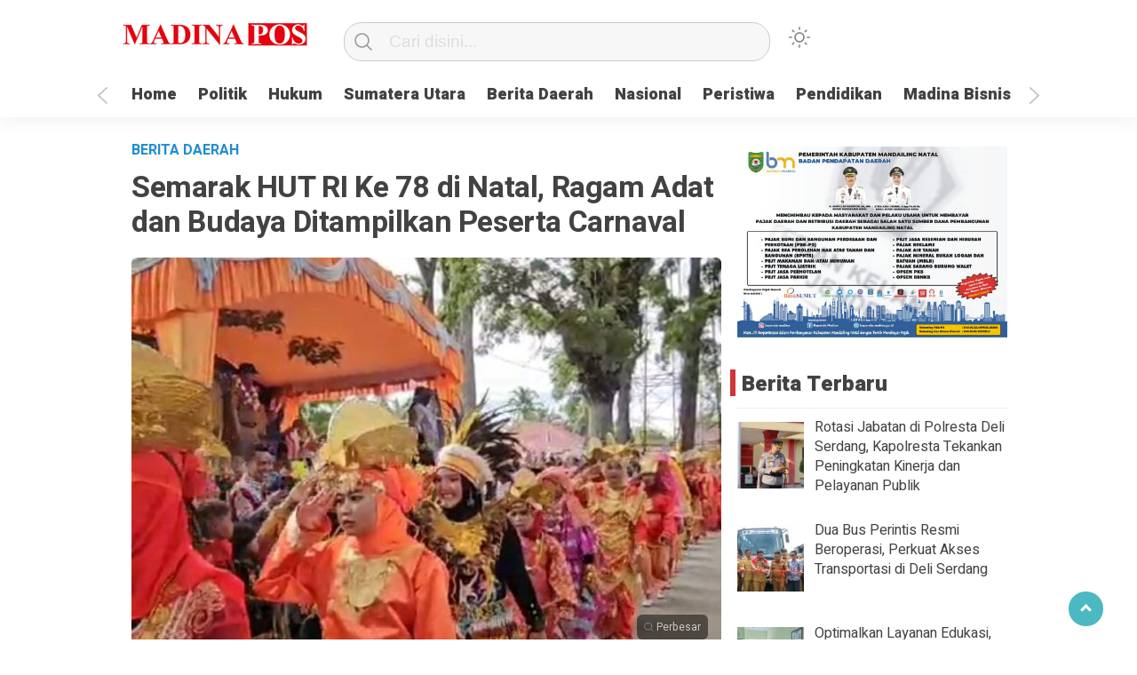

--- FILE ---
content_type: text/html; charset=utf-8
request_url: https://www.google.com/recaptcha/api2/aframe
body_size: 266
content:
<!DOCTYPE HTML><html><head><meta http-equiv="content-type" content="text/html; charset=UTF-8"></head><body><script nonce="mnhhkT7Zcx3o_VurBzBm4g">/** Anti-fraud and anti-abuse applications only. See google.com/recaptcha */ try{var clients={'sodar':'https://pagead2.googlesyndication.com/pagead/sodar?'};window.addEventListener("message",function(a){try{if(a.source===window.parent){var b=JSON.parse(a.data);var c=clients[b['id']];if(c){var d=document.createElement('img');d.src=c+b['params']+'&rc='+(localStorage.getItem("rc::a")?sessionStorage.getItem("rc::b"):"");window.document.body.appendChild(d);sessionStorage.setItem("rc::e",parseInt(sessionStorage.getItem("rc::e")||0)+1);localStorage.setItem("rc::h",'1768960811120');}}}catch(b){}});window.parent.postMessage("_grecaptcha_ready", "*");}catch(b){}</script></body></html>

--- FILE ---
content_type: text/css
request_url: https://madinapos.com/wp-content/themes/kobaran-v2.1/style.css?ver=1.1
body_size: 16297
content:
/*
Theme Name: Kobaran
Theme URI: http://kobaran.baturetnostudio.com
Author: Baturetno Studio
Author URI: http://www.baturetnostudio.com
Description: a theme for Kobaran Cinta portal
Version: 2.1
Requires at least: 5.0
Tested up to: 5.4
Requires PHP: 7.0
License: GNU General Public License v2 orearch later
License URI: http://www.gnu.org/licenses/gpl-2.0.html
Text Domain: kobaran
Tags: three-columns, right-sidebar, custom-menu, custom-logo, editor-style, featured-images, footer-widgets, post-formats, theme-options
This theme, like WordPress, is licensed under the GPL.
Use it to make something cool, have fun, and share what you've learned with others.
*/


html,body,div,span,applet,object,iframe,h1,h2,h3,h4,h5,h6,p,blockquote,pre,a,abbr,acronym,address,big,cite,code,del,dfn,em,img,ins,kbd,q,s,samp,small,strike,strong,sub,sup,tt,var,b,u,i,center,dl,dt,dd,ol,ul,li,fieldset,form,label,legend,table,caption,tbody,tfoot,thead,tr,th,td,article,aside,canvas,details,embed,figure,figcaption,footer,header,hgroup,menu,nav,output,ruby,section,summary,time,mark,audio,video{margin:0;padding:0;border:0;font-size:100%;font:inherit;vertical-align:baseline;box-sizing: border-box;font-family: 'Heebo', sans-serif;}article,aside,details,figcaption,figure,footer,header,hgroup,menu,nav,section{display:block;box-sizing: border-box;}body{line-height:1.4}ol,ul{list-style:none}blockquote,q{quotes:none}blockquote:before,blockquote:after,q:before,q:after{content:'';content:none}table{border-collapse:collapse;border-spacing:0}.clr{clear:both}a{text-decoration:none;color:#000}a:hover{text-decoration:underline}b,h1,h2,h3,h4,h5,h6,strong{font-weight:normal;font-family:'Heebo',sans-serif;}i,em{font-style:italic}h1{font-size:32px}h2{font-size:28px}h3{font-size:24px}h4{font-size:20px}h5{font-size:16px}h6{font-size:14px}



/* =WordPress Core
-------------------------------------------------------------- */
.alignnone {
    margin: 5px 20px 20px 0;
}

.aligncenter,
div.aligncenter {
    display: block;
    margin: 5px auto 5px auto;
}

.alignright {
    float:right;
    margin: 5px 0 20px 20px;
}

.alignleft {
    float: left;
    margin: 5px 20px 20px 0;
}

a img.alignright {
    float: right;
    margin: 5px 0 20px 20px;
}

a img.alignnone {
    margin: 0;
}

a img.alignleft {
    float: left;
    margin: 5px 20px 20px 0;
}

a img.aligncenter {
    display: block;
    margin-left: auto;
    margin-right: auto;
}

.wp-caption {
    background: var(--bg-color-dua);
    max-width: 100%; /* Image does not overflow the content area */
    padding: 5px 3px 10px;
    text-align: center;	
}

.wp-caption.alignnone {
    margin: 5px 20px 20px 0;
}

.wp-caption.alignleft {
    margin: 5px 20px 20px 0;
}

.wp-caption.alignright {
    margin: 5px 0 20px 20px;
}

.wp-caption img {
    border: 0 none;
    height: auto;
    margin: 0;
    max-width: 98.5%;
    padding: 0;
    width: auto;
}

.wp-caption p.wp-caption-text {
		color: #999999;
	font-family: 'PT Sans', sans-serif;
	font-size: 14px;
	line-height: 1.5;
	margin-left: 0;
	margin-right: 0;
	text-align: left;
	margin-top: 0;

}

/* Text meant only for screen readers. */
.screen-reader-text {
	border: 0;
	clip: rect(1px, 1px, 1px, 1px);
	clip-path: inset(50%);
	height: 1px;
	margin: -1px;
	overflow: hidden;
	padding: 0;
	position: absolute !important;
	width: 1px;
	word-wrap: normal !important; /* Many screen reader and browser combinations announce broken words as they would appear visually. */
}

.screen-reader-text:focus {
	background-color: #eee;
	clip: auto !important;
	clip-path: none;
	color: #444;
	display: block;
	font-size: 1em;
	height: auto;
	left: 5px;
	line-height: normal;
	padding: 15px 23px 14px;
	text-decoration: none;
	top: 5px;
	width: auto;
	z-index: 100000;
	/* Above WP toolbar. */
}

.sticky {
	
}

.gallery-caption {
}

.bypostauthor {
	
}

#gallery-1 img {
	border: none !important;
}

.gallery .gallery-caption {
	display: none;
}

.gallery { margin: 0 auto 18px; }
.gallery .gallery-item {
	float: left;
	margin-top: 0;
	text-align: center;
	width: 33%;
}
.gallery-columns-2 .gallery-item { width: 50%; }
.gallery-columns-4 .gallery-item { width: 25%; }
.gallery img {
	
}
.gallery img:hover {
	background: white;
}
.gallery-columns-2 .attachment-medium {
	max-width: 92%;
	height: auto;
}
.gallery-columns-4 .attachment-thumbnail {
	max-width: 84%;
	height: auto;
}
.gallery .gallery-caption {
	color: #888;
	font-size: 12px;
	margin: 0 0 12px;
}
.gallery dl, .gallery dt { margin: 0; }
.gallery br+br { display: none; }



/******************
 * DEFAULT
 * *******************/
body {
	font-family: 'Heebo', sans-serif;
	position: relative;
}

b, strong {
	font-weight: bold;
}

i, em {
	font-style: italic;
}

/*************************
 HOME
************************/
body, body.home, body.category, body.page-template  {
	background-color: var(--bg-f7f);
}

body.single {
	background: var(--bg-color-dua);
}
/*************************
 HEADER
************************/
.add-height {
	height: 140px;
	box-sizing: border-box;
}

header {
	width: 100%;
	margin: 0 auto;
	text-align: center;
	position: fixed;
	top: 0;
	z-index: 2;
	box-shadow: 0 0.4rem 1.2rem 0 rgba(0, 0, 0, 0.05);
	background: var(--bg-color-dua);
}

.hamburger-button {
	position: absolute;
	left: 0;
	top: 15%;
	display: none;
	padding: 20px;
	box-sizing: border-box;
	z-index: 1;
}

.hamburger-button .atas, .hamburger-button .tengah, .hamburger-button .bawah {
	background: var(--bg-color-tiga);
	width: 18px;
	height: 2px;
	line-height: 0;
	margin-top: 0;
	margin-bottom: 5px;
}

.mobile-menu-kiri-wrap {
	display: none;
	/* background: #fff; */
	background: var(--bg-color);
	position: absolute;
	width: 80%;
	min-height: 100vh;
	height: 100%;
	top: 0;
	left: 0;
	z-index: 999;
box-shadow: 173px -19px 70px 200px rgba(0,0,0,0.5);
-webkit-box-shadow: 173px -19px 70px 200px rgba(0,0,0,0.5);
-moz-box-shadow: 173px -19px 70px 200px rgba(0,0,0,0.5);
	overflow: scroll;
	box-sizing: border-box;
}

.mobile-menu-kiri-wrap p.judul-menu {
	font-weight: bold;
	text-align: left;
	padding: 10px 20px;
	border-bottom: 1px solid #ccc;
	box-sizing: border-box;
	color: var(--font-color);
}

.mobile-menu-kiri-wrap p span {
	font-weight: normal;
	display: block;
	float: right;
	box-sizing: border-box;
	filter: var(--svg);
}

.mobile-menu-kiri-wrap .menu-menu-atas-container {
	height: 100%;
	overflow: scroll;
	box-sizing: border-box;
	-ms-overflow-style: none;  /* IE and Edge */
	scrollbar-width: none;  /* Firefox */
}

.mobile-menu-kiri-wrap .menu-menu-atas-container::-webkit-scrollbar {
	display: none;
}

.mobile-menu-kiri-wrap .container {
	margin-top: 20px;
	text-align: left;
}

.mobile-menu-kiri {
	overflow: hidden;
	margin: 0;
	padding: 0 20px;
	box-sizing: border-box;
}

.mobile-menu-kiri li a {
	display: block;
	text-align: left;
	padding: 10px 0;
	text-decoration: none;
	position: relative;
	box-sizing: border-box;
	color: var(--font-color);
}

ul.mobile-menu-kiri li.menu-item-has-children ul.sub-menu {
	display: none;
	box-sizing: border-box;
}

ul.mobile-menu-kiri li.active ul.sub-menu {
  display: block; /* Show the list when class 'active' is added to the li */ 
  color: red;
	box-sizing: border-box;
}

.copyright-mobile {
	font-size: 12px;
	color: rgb(153, 153, 153);
	font-weight: normal;
	border-top: 1px solid #ccc;
	text-align: left;
	padding: 20px;
	background: var(--bg-color);
	width: 100%;
	box-sizing: border-box;
	position: relative;
	bottom: 0;
	z-index: 999999999999999;
	box-sizing: border-box;
}

div.containerdua  {
	margin-top: 20px;
	width: 60px;
	height: 25px;
	float: left;
	background-image: url('images/matahari.svg');
	background-repeat: no-repeat;
	cursor: pointer;
	filter: var(--svg);
}

div.containerdua label.switch {
	display: block;
	height: 60px;
  position: relative;
  width: 60px;
	top: 0;
	float: none;
	margin-right: 0;
}

div.containerdua label.switch input {
	display: none;
}

.modegelap {
	margin-left: 20px;
	margin-bottom: 10px;
	display: inline-block;
	color: var(--font-color);
}

.switch {
  display: inline-block;
  height: 15px;
  position: relative;
  width: 40px;
	top: 3px;
	float: right;
	margin-right: 20px;
}

.switch input {
  display:none;
}

.slider {
  background-color: #ccc;
  bottom: 0;
  cursor: pointer;
  left: 0;
  position: absolute;
  right: 0;
  top: 0;
  transition: .4s;
}

.slider:before {
  background-color: #fff;
  bottom: 4px;
  content: "";
  height: 20px;
  left: 0;
	top: -6px;
  position: absolute;
  transition: .4s;
  width: 20px;
	border: 2px solid #ccc;
}

input:checked + .slider {
  background-color: #35393B;
}

input:checked + .slider:before {
  transform: translateX(20px);
	border-color: #35393B;
	background-color: #181A1B;
}

.slider.round {
  border-radius: 34px;
}

.slider.round:before {
  border-radius: 50%;
}


.fixed-wrap {
	width: 100%;
	max-width: 1024px;
	background-color: var(--bg-color-dua);
	padding: 10px 10px 0 10px;
	margin: 0 auto;
	box-sizing: border-box;
	position: relative;
}

#logo {
	display: block;
	float: left;
	margin-right: 20px;
}

/* searchform.php */
header #searchform {
	float: left;
	width: 52%;
	margin-right: 0;
	margin-top: 10px;
	box-sizing: border-box;
}

header #searchform input[type='text'] {
	border: 1px solid rgb(204, 204, 204);
	border-radius: 20px;
	color: #000;
	width: 92%;
	text-align: left;
	font-size: 1.2em;
	background-color: #F7F7F7;
	background-image: url('images/search-icon.svg');
	background-repeat: no-repeat;
	background-position: 2% 50%;
	padding: 10px 10px 10px 50px;
	box-sizing: border-box;
}

::-webkit-input-placeholder { /* Edge */
  color: #ddd;
}

:-ms-input-placeholder { /* Internet Explorer 10-11 */
  color: #ddd;
}

::-ms-input-placeholder { /* Microsoft Edge */
  color: #ddd;
}

::placeholder {
  color: #ddd;
opacity: 1; /* Firefox */
}


header #searchform input:focus {
	outline: none;
}

header #searchsubmit {
	background-color: transparent;
	background-image: url('images/search.png');
	background-repeat: no-repeat;
	border: 1px solid red;
	width: 26px;
	height: 30px;
	cursor: pointer;
	line-height: 0;
	display: none;
}

.header-banner-wrap {
	margin-top: 150px;
}

.header-banner-wrap {
	text-align: center;
	width: 100%;
	max-width: 970px;
	margin: 0 auto;
}

.header-banner-wrap img {
	text-align: center;
	max-width: 100%;
	height: auto;
}

#sidebar-header {
	margin-bottom: 5px;
	width: 100%;
	max-width: 1024px;
	text-align: center;
	margin-left: auto;
	margin-right: auto;
	padding: 0 20px;
	box-sizing: border-box;
}

.sidebar-header-wrap {
	text-align: center;
}

.sidebar-header-wrap > div {
	text-align: center;
	max-width: 1190px;
	width: 100%;
	height: auto;
	box-sizing: border-box;
	margin: 0 auto;
}

.sidebar-header-wrap img {
	max-width: 1119px;
	width: 100%;
	height: auto;
	text-align: center;
	box-sizing: border-box;
	margin: 0 auto;
}

.post-banner-wrap, .post-banner-wrap img{
	text-align: center;
}

.post-banner-wrap {
	margin-bottom: 20px;
}

#hamburger-button {
	float: left;
	cursor: pointer;
	margin-top: 10px;
	 -o-transition:.5s;
  	-ms-transition:.5s;
 	 -moz-transition:.5s;
  	-webkit-transition:.5s;
  	transition:.5s;
	display: none;
}

.garis1, .garis3 {
	width: 20px;
    height: 3px;
    background-color: #ccc;
    margin: 5px 0;
}

.garis2 {
	width: 13px;
    height: 3px;
    background-color: #ccc;
    margin: 5px 0;
}

#media-sosial-header {
	text-align: center;	
	margin-top: 20px;
	float: right;
	margin-right: 20px;
}

#media-sosial-header a {
	display: inline-block;
}

#media-sosial-header .fb {
	border: 1px solid #ddd;
	background-color: #ddd;
	background-image: url('images/fb.svg');
	background-repeat: no-repeat;
	background-position: 50% 50%;
	width: 30px;
	height: 30px;
	border-radius: 20px;
	background-size: 55%;
}

#media-sosial-header .twitter {
	border: 1px solid #ddd;
	border: 1px solid #ddd;
	background-color: #ddd;
	background-image: url('images/twitter.svg');
	background-repeat: no-repeat;
	background-position: 50% 50%;
	width: 30px;
	height: 30px;
	border-radius: 20px;
	background-size: 55%;
}

#media-sosial-header .instagram {
	border: 1px solid #ddd;
	background-color: #ddd;
	background-image: url('images/ig.svg');
	background-repeat: no-repeat;
	background-position: 50% 50%;
	width: 30px;
	height: 30px;
	border-radius: 20px;
	background-size: 55%;
}

#media-sosial-header .youtube {
	border: 1px solid #ddd;
	background-color: #ddd;
	background-image: url('images/yt.svg');
	background-repeat: no-repeat;
	background-position: 50% 50%;
	width: 30px;
	height: 30px;
	border-radius: 20px;
	background-size: 55%;
}

#media-sosial-header .tiktok {
	border: 1px solid #ddd;
	background-color: #ddd;
	background-image: url('images/tiktok.svg');
	background-repeat: no-repeat;
	background-position: 50% 50%;
	width: 30px;
	height: 30px;
	border-radius: 20px;
	background-size: 55%;
}

#media-sosial-header a:hover {
	background-color: transparent;
	filter: var(--svg);
}

#hamburger-button:hover .garis2 {
	width: 20px;
}

#search-mobile-button {
	background-image: url('images/search-mobile.svg');
	background-repeat: no-repeat;
	background-position: 50% 50%;
	width: 50px;
	height: 50px;
	float: right;
	cursor: pointer;
	display: none;
	filter: var(--filter-none);
}

.menu-utama {
	margin-top: 5px;
	overflow-y: hidden;
	overflow-x: hidden;
    white-space: nowrap;
	margin-bottom: 0;
	padding: 0;
	text-align: left;
	transition: all 3s ease;
	box-sizing: border-box;
}

#geserkiri {
	background-image: url('images/chevron-back.svg');
	background-repeat: no-repeat;
	background-size: 25px;
	width: 25px;
	height: 25px;
	border: none;
	background-color: transparent;
	cursor: pointer;
	position: absolute;
	left: -25px;
	top: 95px;
}

#geserkanan {
	background-image: url('images/chevron-back.svg');
	background-repeat: no-repeat;
	background-size: 25px;
	width: 25px;
	height: 25px;
	border: none;
	background-color: transparent;
	transform: rotate(180deg);
	cursor: pointer;
	position: absolute;
	right: -25px;
	top: 95px;
}


.menu-utama li {
	display: inline-block;
	border-bottom: 5px solid transparent;
	box-sizing: border-box;
}

.menu-utama li a {
	text-decoration: none;
	font-family: 'Heebo', sans-serif;
	font-weight: 900;
	font-size: 18px;
	color: var(--font-color);
	display: inline-block;
	padding: 5px 10px 8px 10px;
	 -o-transition:.5s;
  	-ms-transition:.5s;
 	 -moz-transition:.5s;
  	-webkit-transition:.5s;
  	transition:.5s;
	position: relative;
	text-align: center;
}

.menu-utama li a:hover {
	color: var(--font-color);
}

.menu-utama .current-menu-item {
	border-bottom: 5px solid #D13438;
	box-sizing: border-box;
}

.menu-utama .sub-menu .current-menu-item {
	border-bottom: none;
}

.home .menu-utama .menu-item-object-custom {
/*	border-bottom: 5px solid #D13438; */
}

.menu-utama > li.menu-item-has-children > a {
	margin-right: 10px;
}


.menu-utama > li.menu-item-has-children > a:after {
	 content: url('images/arrow-down.png');
	position: absolute;
	right: -6px;
	top: 2px;
	width: 10px;
	filter: var(--filter-png);
} 

.mobile-menu-kiri > li.menu-item-has-children > a:after {
	content: "";
	background-image: url('images/chevron.svg');
	position: absolute;
	width: 20px;
	height: 20px;
	background-repeat: no-repeat;
	background-size: 20px;
	right: 0;
	filter: var(--filter-png);
} 


/* awal tambahan */
ul.sub-menu {
	position: absolute;
	background-color: #1d1d1d;
	display: none;
	min-width: 220px;
	z-index: 999999999;
	padding: 0;
	box-shadow: rgb(0 0 0 / 13%) 0px 0.16rem 0.36rem 0px, rgb(0 0 0 / 11%) 0px 0.03rem 0.09rem 0px;
}

ul.sub-menu:before {
	  border-bottom: 15px solid #000;
  border-left: 10px solid transparent;
  border-right: 10px solid transparent;
  width: 0;
  height: 0;
  content: "";
  display: block;
	position: absolute;
	top: -9px;
	left: 20px;
}

ul.sub-menu > li {
	display: block;
}

ul.sub-menu > li > a {
	display: block;
	color: #fff;
	padding: 6px 12px;
	font-family: 'Heebo', sans-serif;
	font-weight: 500;
	font-size: 16px;
	text-align: left;
}

ul.sub-menu > li > a:hover {
	background-color: #4a4a4a;
	background: linear-gradient(90deg, rgba(74,74,74,1) 0%, rgba(250,250,250,0) 100%);
	color: #fff;
}

.menu-utama li:hover ul.sub-menu {
	display: block;
}

/* akhir tambahan */

.menu-tag-terkini {
	text-align: center;
	padding: 0;
	margin: 0;
}

.menu-tag-terkini li {
	display: inline-block;
}

.menu-tag-terkini li a {
	display: block;
	padding: 5px 10px;
	color: rgb(31, 141, 214);
	border-radius: 6px;
	border: 1px solid rgb(31, 141, 214);
	font-weight: 700;
	font-family: 'Heebo', sans-serif;
	font-size: 14px;
	background-color: var(--bg-f7f);
	text-transform: capitalize;
	text-decoration: none;
	margin-right: 4px;
}

.menu-tag-terkini li a:hover {
	background-color: rgb(31, 141, 214);
	color: #fff;
}

.topik-terkini {
	display: none;
}

.menu-tag-terkini-mobile {
	display: none;
	padding-left: 20px;
	margin-bottom: 20px;
}

.menu-tag-terkini-mobile li a {
	color: rgb(31, 141, 214);
	font-weight: 800;
	font-family: 'Heebo', sans-serif;
	font-size: 16px;
	padding: 5px 0;
	display: block;
	text-transform: capitalize;
}

.menu-tag-terkini-mobile li a:before {
	content: "# ";
	color: gray;
	margin-right: 7px;
}

.menu-mobile {
	position: fixed;
	top: 85px;
	left: 0;
	z-index: 999999;
	background-color: #0087E2;
	width: 100%;
	height: auto;
	display: none;
	overflow: auto; 
}

.menu-mobile li a {
	display: block;
	padding: 10px 20px;
	color: #fff;
	text-align: left;
	text-decoration: none;
	font-size: 0.9em;
	font-weight: bold;
	-o-transition:.5s;
  	-ms-transition:.5s;
 	 -moz-transition:.5s;
  	-webkit-transition:.5s;
  	transition:.5s;
}


.menu-mobile li a:hover {
	padding: 10px 40px;
	background-color: #0070BB;
}

.hot a::after {
	content: "Hot";
	color: #fff;
	vertical-align: super;
	font-size: 0.7em;
	font-weight: bold;
	background-color: red;
	padding: 3px;
	margin-left: 5px;
	border-radius: 20px
}

.hot a:hover {
}

.menu-menu-atas-container:after {
	content: " ";
	position: absolute;
	top: 68%;
	right: 0;
	z-index: 99;
	width: 25px;
	height: 37px;
	background: linear-gradient(to right,rgba(255,255,255,0) 0%,rgba(255,255,255,1) 100%);
	display: var(--display);
}

.menu-menu-atas-container:before {
		content: " ";
		position: absolute;
		left: 0;
		z-index: 99;
		width: 25px;
		height: 37px;
background: linear-gradient(to right, rgba(255, 255, 255, 1) 0%,rgba(255,255,255,0) 100%); /* W3C, IE10+, FF16+, Chrome26+, Opera12+, Safari7+ */
	display: var(--display);
	}


.marquee {
	width: 100%;
	max-width: 910px;
	overflow: hidden;
	margin: -10px auto 0 auto;
	padding: 10px;
	box-sizing: border-box;
}

.marquee a {
	display: inline-block;
	margin-right: 5px;
	font-weight: normal;
	font-size: 14px;
	color: var(--font-color-marquee);
	position: relative;
	padding-left: 15px;
}

.marquee a:before {
	content: '\00B7';
	position: absolute;
	left: -4px;
	font-size: 40px;
	top: -16px;
	color: red;
}

.marquee a:hover {
	text-decoration: underline;
}

/*************************
 LIGHTSLIDER
************************/

.demo {
	width: 100%;
    max-width: 650px;
	float: left;
	margin-right: 10px;
}
.demo ul {
    list-style-type: none;
	padding: 0;
}
.demo li {
	border-radius: 6px;
}

.demo li a {
	display: inline-block;
	position: relative;
background: rgba(0, 0, 0, 0) linear-gradient(transparent 0%, rgba(0, 0, 0, 0.4) 90%, rgba(0, 0, 0, 0.8) 100%) repeat scroll 0% 0%;
	overflow: hidden;
	border-radius: 6px;
}

.demo li a:first-child {
	width: 100%;
}

#lightSlider img {
	border-radius: 6px;
}

img.foto-slide-besar {
	width: 650px;
	height: auto;
}


img.foto-slide-medium{
	width: 100%;
	max-width: 323px;
	height: auto;
}

.demo img {
	position: relative;
	z-index: -9999999;
	transition: 0.4s ease;
}

.demo a:hover img {
	transform: scale(1.1);
}

.headline-title-wrap {
	position: absolute;
	z-index: 999;
	padding: 20px;
	bottom: 20px;
}

.headline-title-wrap h2 {
	font-size: 18px;
}

.demo h2 {
	font-family: 'Heebo', sans-serif;
	font-size: 18px;
	color: #fff;
	font-weight: 700;
	
}



.headline {
	color: red;
	text-transform: uppercase;
	font-family: 'Heebo', sans-serif;
	font-size: 12px;
	font-weight: bold;
	letter-spacing: -0.016em;
	margin-bottom: 3px;
}

.tanggal-headline {
	color: rgb(204, 204, 204);
	font-size: 12px;
	margin-top: 10px;
	font-family: 'Heebo', sans-serif;
}

.lSSlideOuter {
	position: relative;	
}

.demo .lSPager, .demo .lSpg {
	position: absolute;
	bottom: 10px;
	left: 46%;
}

.demo .lSSlideOuter .lSPager.lSpg > li a {
	width: 13px !important;
	height: 5px !important;
	z-index: 0 !important;
	background-color: #fff !important;
}

.lSSlideOuter .lSPager.lSpg > li.active a, .lSSlideOuter .lSPager.lSpg > li:hover a {
	background-color: rgb(33, 150, 243) !important;
}

.lSAction > a {
	top: 25% !important;
}

.lSAction > a {
	background: rgba(0, 0, 0, 0.4) none repeat scroll 0% 0%;
	z-index: 0 !important;
}

.demo .lSAction > .lSPrev {
	left: 0 !important;
}

.demo .lSAction > .lSNext {
	right: 0 !important;
}

/**** INDOZONE ***/

.headline-indozone {
	margin-bottom: 20px;
	display: none;
}

.headline-indozone ul.lSPager {
	margin-top: 13px !important;
}

.headline-indozone .lSPager img {
	border-radius: 100%;
	border: 3px solid #e60e2e;
	padding: 3px;
}

.headline-indozone .lSPager li {
	transition: .5s;
	width: 50.8px !important;
}

.headline-indozone .lSPager li:first-child {
	margin-left: 20px;
}

.headline-indozone .lSPager li:last-child {
	margin-right: 20px;
}

.headline-indozone .lSPager li.active {
	filter: brightness(0.5);
}

#imageGallery {
	height: auto !important;
}

#imageGallery li {
	position: relative;
}

#imageGallery li img {
	width: 100%;
}

.indozone-text {
	position: absolute;
	bottom: 0;
	padding: 20px;
	background: linear-gradient(180deg,rgba(15,15,15,0),rgba(0,0,0,.9));
}

.indozone-text .headline-text {
	color: #fff;
	padding: 3px 5px;
	background: #ff0000;
	font-weight: bold;
	font-size: 12px;
	margin-bottom: 10px;
	display: inline-block;
}

.indozone-text h2 {
	font-family: 'Heebo', sans-serif;
	font-weight: bold;
	color: #fff;
	line-height: 1.1;
	margin-bottom: 10px;
}

.indozone-text .tanggal-headline-mobile {
	color: #fff;
}

/**** OWL CAROUSEL ****/
.hidden {
	display: none;
}

.owl-carousel {
	z-index: 1 !important;
}

.owl-stage {
padding-left: 0px !important;
}

.owl-carousel .owl-item img {
	border-radius: 7px;
}

.headline-mobile {
	margin-top: 15px;
}

.headline-mobile h2 {
	font-size: 17px;
	font-weight: bold;
	margin-bottom: 5px;
	color: var(--font-color);
}

.tanggal-headline-mobile {
	font-size: 12px;
	font-family: 'Heebo',sans-serif;
	color: var(--font-color);
}


/*************************
 HOMEPAGE (INDEX)
************************/

.block-kobaran {
	margin-bottom: 40px;
}

.wrap-homepage {
	width: 100%;
	max-width: 1190px;
	margin: 0 auto 0 auto;
	padding: 0 10px 0 0;
}

.homepage-category {
	width: 100%;
	max-width: 1024px;
	margin: 10px auto 0 auto;
	box-sizing: border-box;
	padding: 0 20px;
}

.homepage-category-name, .homepage-category-video {
	font-family: 'Heebo', sans-serif;
	font-size: 24px;
	font-weight: 700;
	line-height: 0.8;
	padding: 5px;
	border-left: 7px solid #D13438;
	margin: 10px 0;
	box-sizing: border-box;
	color: var(--font-color);
}

.homepage-category-name a, .homepage-category-video a {
	text-decoration: none;
	text-transform: capitalize;
	color: var(--font-color);
}

.homepage-category-name a.lihat {
	text-align: right;
	font-weight: normal;
	font-size: 16px;
	color: rgb(24, 112, 171);
	float: right;
}

.chevron-right {
	height: 18px;
	vertical-align: middle;
	opacity: 0.4;
	filter: var(--svg);
}

a.homepage-category-headline {
	display: block;
	float: left;
	width: 100%;
	max-width: 320px;
	height: 450px;
	text-decoration: none;
	background: rgba(0, 0, 0, 0) linear-gradient(transparent 0%, rgba(0, 0, 0, 0.6) 90%, rgba(0, 0, 0, 0.8) 100%) repeat scroll 0% 0%;
	border-radius: 6px;
	position: relative;
	margin: 10px 0;
	overflow: hidden;
	-o-transition:.5s;
  	-ms-transition:.5s;
 	 -moz-transition:.5s;
  	-webkit-transition:.5s;
  	transition:.5s;
		box-sizing: border-box;
}

a.homepage-category-headline:hover img {
	transform: scale(1.1);
} 

img.foto-headline-category {
	display: block;
	border-radius: 6px;
	max-width: 320px;
	width: 100%;
	height: 450px;
	position: relative;
	z-index: -1;
	transition: 0.4s ease;
}

.homepage-category-text-block {
	position: absolute;
	bottom: 25px;
}

.homepage-category-inside {
	color: red;
	padding: 2px 15px;
	margin: 0;
	font-family: 'Heebo',sans-serif;
	font-size: 12px;
	text-transform: uppercase;
}

h3.homepage-category-headline-judul {
	color: #fff;
	padding: 5px 15px;
	font-size: 18px;
	font-weight: 700;
	margin-top: 5px;
}

.deskripsi-kategori p {
	text-align: center;
	font-family: 'Heebo',sans-serif;
	width: 100%;
	margin-bottom: 20px;
	color: var(--font-color);
}

.homepage-category-tanggal {
	color: #fff;
	padding: 5px 15px;
	font-size: 12px;
	margin: 0;
	font-family: 'Heebo',sans-serif;
}

.homepage-category-block {
	width: 100%;
	max-width: 320px;
	float: left;
	margin: 10px;
	background-color: var(--bg-color-dua);
	box-shadow: rgba(0, 0, 0, 0.133) 0px 0.16rem 0.36rem 0px, rgba(0, 0, 0, 0.11) 0px 0.03rem 0.09rem 0px;
	border-radius: 6px;
}

.trending-homepage {
	width: 100%;
	max-width: 320px;
	float: left;
	margin: 10px 5px;
	background-color: var(--bg-color-dua);
	box-shadow: rgba(0, 0, 0, 0.133) 0px 0.16rem 0.36rem 0px, rgba(0, 0, 0, 0.11) 0px 0.03rem 0.09rem 0px;
	border-radius: 6px;
}


.trending-homepage .wpp-list {
	height: 409px;
	overflow: scroll;
	padding-top: 0;
	margin-top: 0;
}

.terbaru {
	background: transparent;
	width: 100%;
	padding: 0 10px;
	border-left: 7px solid #12A7B5;
	margin: 10px 0;
	font-weight: 900;
	font-family: 'Heebo', sans-serif;
	box-sizing: border-box;
	color: var(--font-color);
}

.terbaru span {
	text-transform: capitalize;
}

.berita-terkini {
	counter-reset: listCounter;
	background: var(--bg-color-dua);
	height: 409px;
	padding: 0 8px 15px 8px;
	overflow-y: scroll;
	overflow-x: hidden;
	float: left;
	margin: 0;
}

.berita-terkini li {
	border-bottom: 1px solid var(--border-ddd);
	counter-increment: listCounter;
	position: relative;
	padding-left: 5px;
	margin-bottom: 10px;
	padding-bottom: 10px;
}

.berita-terkini li:first-child, .trending-homepage .wpp-list li:first-child {
	border-top: 1px solid var(--border-eee);
	padding-top: 15px;
}




/* .berita-terkini li::before {
	content: counter(listCounter) ".";
	color: red;
	font-family: 'Heebo', sans-serif;
	font-weight: bold;
	border-radius: 20px;
	text-align: center;
	position: absolute;
	padding: 0 0 0 4px;
	top: 1.9px;
	left: 0;
} */

.berita-terkini li:first-child::before {
	top: 16px;
}

.berita-terkini li:last-child {
	border-bottom: none;
}

.berita-terkini > li > a {
	color: var(--font-color);
	line-height: 1.4;
	font-family: 'Heebo', sans-serif;
	font-weight: 500;
}

.berita-terkini > li > a:hover {
	text-decoration: none;
}

.foto-berita-terkini {
	float: right;
	margin: 0 9px 0 12px;
	border-radius: 6px;
}

.foto-berita-terkini:hover {
	opacity: 0.8;
}

#block1, #block2, #block3 {
	background: #fff;
	float: left;
	width: 320px;
	margin: 10px 0 10px 0;
	box-shadow: rgba(0, 0, 0, 0.133) 0px 0.16rem 0.36rem 0px, rgba(0, 0, 0, 0.11) 0px 0.03rem 0.09rem 0px;
	border-radius: 6px;
	height: 450px;
	overflow: scroll;
}

#sidebar-right {
	height: 618px;
	overflow-y: scroll;
	overflow-x: hidden;
}



h2.judul-block1, h2.judul-block2, h2.judul-block3 {
	background: #fff;
	width: 100%;
	padding: 0 10px;
	border-left: 7px solid rgb(3, 131, 131);
	margin: 10px 0 0 0;
	font-weight: 700;
	font-size: 16px;
	font-family: 'Heebo', sans-serif;
	box-sizing: border-box;
}

.block1-wrap .wpp-list, .block2-wrap .wpp-list, .block2-wrap .wpp-list {
	height: 395px;
	padding: 10px 8px;
}


.block1-wrap ul.wpp-list li:first-child::before, .block2-wrap ul.wpp-list li:first-child::before, .block3-wrap ul.wpp-list li:first-child::before {
	top: 16px;
}


.block1-wrap .wpp-list li:first-child, .block2-wrap .wpp-list li:first-child, .block3-wrap .wpp-list li:first-child {
	border-top: 1px solid #eee;
	padding-top: 15px;
}


.block1-wrap > div > img, .block2-wrap > div > img, 
.block3-wrap > div > img {
	display: block;
	margin: 0 auto;
	padding: 10px 0;
	box-sizing: border-box;
}

.block1-wrap > div, .block2-wrap > div, 
.block3-wrap > div {
	margin: 10px;
}

.block1-wrap input, .block1-wrap textarea, .block1-wrap select, .block2-wrap input, .block2-wrap textarea, .block2-wrap select, .block3-wrap input, .block3-wrap textarea, .block3-wrap select {
	display: block;
	margin: 10px;
	max-width: 300px;
	width: 100%;
	box-sizing: border-box;
}

.block1-wrap ol li, .block1-wrap ul li, .block2-wrap ol li, .block2-wrap ul li, .block3-wrap ol li, .block3-wrap ul li {
	margin-bottom: 10px;
}



#sidebar-banner-160x600-kanan {
	position: fixed;
	top: 123px;
	margin-top: 70px;
	z-index: 0;
	right: 49%;
	margin-right: -678px;
	
}

#sidebar-banner-160x600-kiri {
	position: fixed;
	top: 123px;
	margin-top: 70px;
	z-index: 0;
	left: 49%;
	margin-left: -678px;
}

.sidebar-banner-160x600-kiri-wrap > div, 
.sidebar-banner-160x600-kiri-wrap img {
	width: 100%;
	max-width: 160px;
	height: auto;
}

.sidebar-banner-160x600-kanan-wrap > div, 
.sidebar-banner-160x600-kanan-wrap img {
	width: 100%;
	max-width: 160px;
	height: auto;
}

#sidebar-banner-bawah-headline {
	margin-top: 25px;
}

#sidebar-banner-bawah-headline, #sidebar-banner-bawah-block1, #sidebar-banner-bawah-tombol-share-post {
	width: 100%;
	max-width: 1024px;
	margin-left: auto;
	margin-right: auto;
	box-sizing: border-box;
	padding: 0 20px;
}

#sidebar-banner-bawah-tombol-share-post {
	margin-top: 20px;
}

#sidebar-banner-mobile-bawah {
	position: fixed;
	bottom: 0;
	width: 100%;
	box-sizing: border-box;
	z-index: 2;
	margin-bottom: 0;
	padding: 0;
	background-color: var(--bg-banner-mobile-bawah);
	display: none;
}

.close-button {
	display: block;
	width: 20px;
	height: 20px;
	background-image: url('images/close-button.svg');
	background-repeat: no-repeat;
	background-position: 50%;
	background-color: #fff;
	border: 1px solid gray;
	border-radius: 100%;
	position: absolute;
	right: 10px;
	bottom: 75%;
	z-index: 99999999;
	background-size: 78%;
}

.sidebar-banner-bawah-headline-wrap, .sidebar-banner-bawah-block1-wrap, .sidebar-banner-bawah-tombol-share-post-wrap, .sidebar-banner-mobile-bawah-wrap {
	text-align: center;
	box-sizing: border-box;
}

.sidebar-banner-mobile-bawah-wrap {
	width: 100%;
	max-width: 320px;
	margin-left: auto;
	margin-right: auto;
	margin-bottom: 0;
	padding: 0;
	box-sizing: border-box;
}

.sidebar-banner-bawah-headline-wrap > div, 
.sidebar-banner-bawah-block1-wrap > div, 
.sidebar-banner-bawah-headline-wrap img, 
.sidebar-banner-bawah-block1-wrap img {
	text-align: center;
	max-width: 1190px;
	width: 100%;
	height: auto;
	box-sizing: border-box;
	margin: 0 auto;
}

.sidebar-banner-bawah-tombol-share-post-wrap > div {
	text-align: center;
	max-width: 320px;
	width: 100%;
	height: auto;
	box-sizing: border-box;
	margin: 0 auto;
}

.video-block {
	margin-bottom: 40px;
}

.video-wrap {
	width: 100%;
	max-width: 1024px;
	margin: 10px auto 0 auto;
	box-sizing: border-box;
	padding: 0 20px;
}

.video-box {
	width: 100%;
	max-width: 228px;
	border-width: 1px;
	border-style: solid;
	border-color: var(--border-video-box);
	display: inline-block;
	padding: 16px 20px;
	vertical-align: top;
	background: var(--bg-color-dua);
	margin-right: 20px;
	margin-bottom: 10px;
	box-sizing: border-box;
	position: relative;
	overflow: hidden;
}

.video-box:last-child {
	margin-right: 0;
}


.video-box a {
	text-decoration: none;
}

.video-box  a:hover {

}

.video-box a img {
	width: 100%;
	border-radius: 6px;
	height: auto;
}

.video-box a:hover img {
	opacity: 0.8;
		 -o-transition:.3s;
  	-ms-transition:.3s;
 	 -moz-transition:.3s;
  	-webkit-transition:.3s;
  	transition:.3s;
}

.video-play-icon {
	position: absolute;
	left: 35%;
	top: 15%;
	z-index: 1;
	width: 64px !important;
	height: 64px !important;
}

.video-play-icon-related-post {
	position: absolute;
	right: -104px;
	top: 15px;
	z-index: 1;
	width: 45px !important;
	height: 45px;
	display: none !important;
	opacity: 0;
}


.video-box h3 {
	font-family: 'Heebo', sans-serif;
	font-size: 16px;
	text-align: left;
	font-weight: 500;
	margin-top: 10px;
	color: var(--font-color);
}

#page-fullwidth .video-box {
	max-width: 300px;
	margin-left: 13px;
	margin-right: 13px;
}

#page-fullwidth .video-play-icon {
	left: 38%;
	top: 20%;
}

.video-pagination {
	text-align: center;
}

.video-tanggal {
	color: #999;
	padding: 5px 0;
	font-size: 12px;
	margin: 0;
	font-family: 'Heebo',sans-serif;
}

/*************************
 CONTENT
************************/
.wrap {
	width: 100%;
	max-width: 1190px;
	margin: 0 auto;
}

#content-wrap {
	width: 100%;
	max-width: 1024px;
	margin: 0 auto;
	box-sizing: border-box;
	padding: 10px 20px 0 20px;
/*	border: 1px solid red; */
}

#timeline {
	width: 100%;
	max-width: 550px;
	margin-top: 25px;
/*	border: 1px solid red; */
}

#timeline .judul-timeline-umum {
	margin: 0 0 20px 0;
	text-align: center;
}

.box-umum {
	width: 100%;
	text-align: center;
	margin-bottom: 10px;
	padding-top: 10px;
}

h3.judul-timeline-umum p {
	color: var(--font-color);
	font-weight: bold;
	font-size: 40px;
	font-family: 'Heebo', sans-serif;
	margin-bottom: 0;
	text-transform: capitalize;
	margin-top: 0;
}

.logo-timeline {
	float: right;
	margin-right: 20px;
	margin-top: 20px;
}

.logo-timeline img {
	width: 100%;
	height: auto;
	max-width: 120px;
	float: right;
	margin-top: 20px;
	margin-right: 20px;
}

.wrap-kategori-tanggal {
	float: left;
}

.wrap-list-berita {
	border: 1px solid #ccc;
	border-radius: 4px;
	margin-bottom: 20px;
	padding-bottom : 60px;
}

.kategori a {
	background-color: #fff;
	color: #0086E1;
	font-size: 0.9em;
	padding: 5px 10px;
	border-radius: 20px;
	border: 2px solid #0086E1;
	display: inline-block;
	margin-top: 20px;
	margin-bottom: 10px;
	 -o-transition:.5s;
  	-ms-transition:.5s;
 	 -moz-transition:.5s;
  	-webkit-transition:.5s;
  	transition:.5s;
}

.kategori a:first-child {
	margin-left: 25px;
}

.kategori a:hover {
	color: #fff;
	background-color: #0086E1;
	text-decoration: none;
}

.foto-list-berita {
	width: 100%;
	margin-bottom: 10px;
	padding: 0 20px;
}

.foto-list-berita img {
	width: 100%;
	height: auto;
}

#timeline .judul-list-berita {
	font-size: 1.5em;
	font-weight: bold;
	margin-bottom: 10px;
	margin-left: 25px;
	margin-right: 25px;
	padding: 0;
}

.judul-list-berita a:hover  {
	text-decoration: underline;
}


.tanggal {
	font-size: 16px;
	color: rgb(118, 118, 118);
	margin-bottom: 20px;
	font-family: 'Heebo', sans-serif;
	font-weight: normal;
	text-transform: capitalize;
}

.eta, .waktu-baca {
	color: rgb(118, 118, 118);
	font-size: 16px;
	font-weight: normal;
	text-transform: lowercase;
}

.tanggal-mobile {
	font-size: 0.8em;
	color: #999;	
	margin-bottom: 20px;
	margin-left: 25px;
	display: none;
}

.tanggal-related-mobile {
	display: none;
}

.excerpt {
	margin-bottom: 20px;
	margin-left: 25px;
	margin-right: 25px;
}

.excerpt p {
	line-height: 1.6;
	color: #404040;
	font-size: 0.9em;
}

.wrap-list-berita iframe {
	width: 100% !important;
	height: auto !important;
	min-height: 300px;
	padding: 0 20px 20px 20px;
}

.wrap-list-berita video { 
	width: 100% !important; 
	height: auto !important; 
	min-height: 290px;
}

#single-social-share-wrap {
	text-align: right;
	margin-right: 20px;
}

#single-social-share-wrap a {
	display: inline-block;
	width: 40px;
	height: 40px;
	border-radius: 50%;
	padding: 8px;
	box-sizing: border-box;
	text-align: center;
}

#single-social-share-wrap a:hover {
	opacity: 0.8;
}

#single-social-share-wrap a.fb {
	background-color: #3B5998;
}

#single-social-share-wrap a.twitter {
	background-color: #1DA1F2;
}

#single-social-share-wrap a.whatsapp {
	background-color: #25D366;
}

#single-social-share-wrap a.line {
	background-color: #4FD64F;
}

#single-social-share-wrap a.copas {
	background-color: #00A1B0;
	cursor: pointer;
}

#single-social-share-wrap a img {
	width: 25px;
	height: auto;
	display: block;
	text-align: center;
}

.page-links-kobaran {
	background: var(--bg-banner-mobile-bawah);
	border-radius: 6px;
	padding: 10px 15px;
	margin: 20px 0;
}

.page-links-kobaran > span {
	color: var(--font-404);
}

.page-link-text {
	font-weight: bold;
}

.post-page-numbers {
	border-radius: 100%;
	background: #fff;
	padding: 2px 10px;
	display: inline-block;
	margin-left: 5px;
}

.page-links-kobaran .current {
	background: #009BA9;
	color: #fff;
}

.share-wrap {
	position: relative;
	top: -70px;
	left: 80%;
	width: 120px;
}

.share-button-timeline {
	display: block;
	text-align: right;
	color: #6d6e71;
	background-image: url('images/share.png');
	background-repeat: no-repeat;
	width: 80px;
	cursor: pointer;
	position: absolute;
	top: 0;
}

a.share-button-timeline:hover {
	color: #0288E1;
	text-decoration: none;
}

.share-popup {
	display: none;
	position: absolute;
	left: -100px;
	top: -170px;
	border-radius: 4px;
	width: 150px;
	background-color: #fff;
	box-shadow : 0 3px 8px rgba(0, 0, 0, .3);
	border: 1px solid rgba(0, 0, 0, .15)
}

.share-popup::after {
	content: " ";
    position: absolute;
    top: 100%; /* At the bottom of the tooltip */
    left: 80%;
    margin-left: -10px;
    border-width: 10px;
    border-style: solid;
    border-color: #fff transparent transparent transparent;
}

.share-popup li a {
	display: block;
	border-radius: 4px;
	padding: 10px 35px;
}

.share-popup .facebook {
	background-image: url('images/facebook-black.png');
	background-repeat: no-repeat;
	background-position: 10% 50%;
}

.share-popup .twitter {
	background-image: url('images/twitter-black.png');
	background-repeat: no-repeat;
	background-position: 10% 50%;
}

.share-popup .google {
	background-image: url('images/google-black.png');
	background-repeat: no-repeat;
	background-position: 10% 50%;
}

.share-popup .whatsapp {
	background-image: url('images/whatsapp-black.png');
	background-repeat: no-repeat;
	background-position: 10% 50%;
}

.share-popup li a:hover {
	color: #0080DF;
	text-decoration: none;
	border-radius: 0;
	background-color: whitesmoke;
}

.next-wrap {
	display: flex;
	justify-content: center;
	margin-bottom: 20px;
}

.next a, .prev a {
	display: block;
	border: 2px solid #009BA9;
	border-radius: 6px;
	padding: 10px;
	text-decoration: none;
	font-weight: bold;
	margin: 10px;
	text-align: center;
	 -o-transition:.4s;
	-ms-transition:.4s;
	-moz-transition:.4s;
	-webkit-transition:.4s;
	transition:.3s;
	background-color: #009BA9;
	color: #fff;
}

span.page-numbers {
		display: inline-block;
	border: 2px solid #999;
	border-radius: 6px;
	padding: 10px 15px;
	text-decoration: none;
	font-weight: bold;
	margin: 10px 2px;
	text-align: center;
	 -o-transition:.4s;
	-ms-transition:.4s;
	-moz-transition:.4s;
	-webkit-transition:.4s;
	transition:.3s;
	background-color: #999;
	color: #fff;
}

a.page-numbers {
	display: inline-block;
	border: 2px solid #009BA9;
	border-radius: 6px;
	padding: 10px 15px;
	text-decoration: none;
	font-weight: bold;
	margin: 10px 2px;
	text-align: center;
	 -o-transition:.4s;
	-ms-transition:.4s;
	-moz-transition:.4s;
	-webkit-transition:.4s;
	transition:.3s;
	background-color: #009BA9;
	color: #fff;
}

.next a:hover, .prev a:hover, a.page-numbers:hover {
	background-color: transparent;
	color: #009ba9;
}

/**********************
 * PAGE
 * *******************/
.page #single-wrap {
	max-width: 980px;	
}

.page .single-article {
	max-width: 100%;
}

/************************
 CATEGORY 
 ***********************/

.wrap-category {
	width: 100%;
	max-width: 650px;
	float: left;
	margin-right: 13px;
}

.wrap-feed {
	float: left;
	margin-top: 30px;
	width: 100%;
}

.category #sidebar-category, .tag #sidebar-category {
	float: left;
}

.category .terbaru, .author .terbaru{
	font-family: 'Heebo', sans-serif;
	font-weight: 700;
	font-size: 24px;
	padding-left: 7px;
	border-left: 7px solid #DC1641;
	line-height: 1;
	background: transparent;
}

.category .wpp-list, .tag .wpp-list  {
	height: 562px;
	overflow: scroll;
}

.kotak-terbaru {
	background-color: var(--bg-color-dua);
	border: 1px solid var(--border-e6e);
	border-radius: 6px;
}

.kotak-terbaru > a {
	display: block;
	border-bottom: 1px solid var(--border-e6e);
	padding: 15px 0;
	text-decoration: none;
	margin: 0 20px;
}

.kotak-terbaru a img {
	float: right;
	border-radius: 4px;
	margin-left: 15px;
}

.kotak-terbaru > a h2 {
	font-family: 'Heebo', sans-serif;
	font-size: 16px;
	font-weight: 600;
	line-height: 1.4;
	margin: 0;
	color: var(--font-color);
}

.category h2:hover {

}

.tanggal-category {
	font-size: 14px;
	font-family: 'Heebo', sans-serif;
	color: #767676;
	margin-bottom: 0;
}

.tag #sidebar-single {
	float: left;
}

.tag .box-umum {
	margin-top: 40px;
	margin-bottom: 40px;
}
/*************************
 SIDEBAR LEFT
************************/

#sidebar-left {
	width: 100%;
	max-width: 300px;
	margin-right: 20px;
	margin-top: 25px;
	
}
.sidebar-left-wrap {
	margin-left: 20px;
	margin-bottom: 20px;
	position: -webkit-sticky; /* Safari */
    position: sticky;
    top: 150px;
}

.sidebar-left-wrap > div {
	margin-bottom: 25px;
	
}

.judul-sidebar-left {
	font-size: 1.2em;
	text-transform: capitalize;
	font-weight: 700;
	color: #000;
	border-left: 5px solid red;
	padding-left: 10px;
	padding-bottom: 10px;
	padding-top: 10px;
	background-color: #fff;
	border-bottom: 1px solid #eee;
}

.wpp-list {
	counter-reset: my-awesome-counter;
	background-color: var(--bg-color-dua);
	margin: 0;
	text-align: left;
	padding: 15px 8px;
}

.wpp-no-data {
	display: none
}

/* width */
::-webkit-scrollbar {
  width: 7px;
}
 
/* Handle */
::-webkit-scrollbar-thumb {
  background: #ddd; 
}



.wpp-list li {
	margin-bottom: 10px;
	counter-increment: my-awesome-counter;
	position: relative;
	padding-left: 5px;
	padding-bottom: 10px;
	border-bottom: 1px solid var(--border-eee);
	min-height: 85px;
}

.wpp-list li:last-child {
	border-bottom: none;
}

/* .wpp-list li::before {
	content: counter(my-awesome-counter) ". ";
	color: red;
	font-family: 'Heebo', sans-serif;
	font-weight: bold;
	position: absolute;
	padding: 0 0 0 4px;
	top: 1.9px;
	left: 0;
	border-radius: 20px;
	text-align: center;
} */

.wpp-post-title {
	color: var(--font-color);
	line-height: 1.4;
	font-family: 'Heebo', sans-serif;
	font-weight: 500;
	font-size: 16px;
	
}


.wpp-post-title:hover {
	text-decoration: none;
}


.wpp-date, .wpp-views, .wpp-comments, .wpp-author, .wpp-author a, .wpp-meta, .post-stats, .wpp-date-custom, .wpp-stats-custom {
	font-weight: normal;
	font-family: 'Heebo', sans-serif;
	color: #999;
	margin: 5px 0;
	font-size: 13px;
}

.wpp-excerpt {
	display: block;
	font-size: 0.8em;
}

.wpp-thumbnail {
	float: right !important;
	margin: 0 9px 0 10px;
	border-radius: 6px;
}

.wpp-thumbnail:hover {
	opacity: 0.8;
}



.wpp-stats-custom a {
	display: block;
	font-family: 'Heebo', sans-serif;
	font-weight: normal;
	color: #999;
	margin: 3px 0;
	font-size: 13px;
}

.trending-wrap .wpp-stats-custom a {
	display: inline-block;
}

.wpp-date-custom {
	color: #999;
	margin: 3px 0;
	font-size: 13px;
	font-family: 'Heebo', sans-serif;
}

.totalpembaca {
	font-size: 16px;
	text-align: right;
	margin-right: 20px;
	margin-bottom: 20px;
	color: var(--font-color);
}

/*************************
 SIDEBAR RIGHT and SIDE SINGLE
************************/
#sidebar-right, #sidebar-single, #sidebar-category {
	width: 100%;
	max-width: 320px;
	margin-top: 0;
	border-radius: 6px;
	overflow-wrap: break-word;
}
.sidebar-right-wrap, .sidebar-single-wrap, .sidebar-category-wrap {
	position: relative;
}

.sidebar-single-wrap, .sidebar-category-wrap {
	position: sticky;
	top: 140px;
}

.sidebar-right-wrap > div, .sidebar-single-wrap > div, .sidebar-category-wrap > div {
	margin-bottom: 10px;
	background-color: var(--bg-color-dua);
	padding: 10px 8px;
	box-sizing: border-box;
}

.sidebar-right-wrap > div {
	border: 1px solid var(--border-eee);
	border-radius: 6px;
}

.judul-sidebar-right::before, .judul-sidebar-single::before, .judul-sidebar-category::before {
	content: "";
	position: absolute;
	width: 6px;
	background: #D13438;
	height: 30px;
	left: 0;
}

.judul-sidebar-right, .judul-sidebar-single, .judul-sidebar-category {
	text-transform: capitalize;
	font-family: 'Heebo', sans-serif;
	font-size: 24px;
	font-weight: 900;
	color: var(--font-color);
	padding-left: 5px;
	padding-bottom: 10px;
	background-color: var(--bg-color-dua);
	border-bottom: 1px solid var(--border-eee);
	margin: 0;
	text-align: left;
	box-sizing: border-box;
	width: 100%;
}

#sidebar-right ul, #sidebar-single ul, #sidebar-category ul, #sidebar-right ol, #sidebar-single ol, #sidebar-category ol {
	padding: 10px 0;
	box-sizing: border-box;
}

#sidebar-right ul li a, #sidebar-single ul li a, #sidebar-category ul li a, #sidebar-right ol li a, #sidebar-single ol li a, #sidebar-category ol li a {
	color: var(--font-color);
}

#sidebar-right input[type=text], #sidebar-right textarea, #sidebar-right select, #sidebar-category input[type=text], #sidebar-category textarea, #sidebar-category select, #sidebar-single input[type=text], #sidebar-single textarea, #sidebar-single select {
	margin-top: 15px;
}



#sidebar-right .size-full, #sidebar-single .size-full, #sidebar-category .size-full {
	max-width: 100%;
	height: auto;
}

.first-post img {
	width: 100%;
	height: auto;
	margin-bottom: 10px;
}

.secondary-post {
	margin-top: 15px;
	display: flex;
}

.secondary-post > a {
	margin-right: 10px;
	display: inline-block;
}

.text-wrap {
	width: 100%;
	margin-right: 20px;
	padding: 15px;
	background-color: var(--bg-color-dua);
	box-sizing: border-box;
}

.single #sidebar-single .text-wrap {
	padding-left: 0;
}

.video-container {
  position: relative;
  overflow: hidden;
  width: 100%;
  padding-top: 56.25%; /* 16:9 Aspect Ratio (divide 9 by 16 = 0.5625) */
}

/* Then style the iframe to fit in the container div with full height and width */
#single-wrap iframe.my-youtube-video {
  position: absolute;
  top: 0;
  left: 0;
  bottom: 0;
  right: 0;
  width: 100%;
  height: 100%;
}



.text-wrap .waktu {
	font-size: .8em;
	font-family: 'Heebo', sans-serif;
	color: #999;
	margin-bottom: 0;
}

.text-wrap a:hover {
	text-decoration: none;
	color: rgb(79, 107, 237);
}

/***** SCROLL TO TOP ****/
.scrollTop {
  position: fixed;
  right: 3%;
  bottom: 15px;
  background-color: #009BA9;
  padding: 7px 15px;
  opacity: 0.7;
  transition: all 0.4s ease-in-out 0s;
	border-radius: 100%;
}

.scrollTop a {
  font-size: 18px;
  color: #fff;
}

.arrow {
  border: solid #fff;
  border-width: 0 3px 3px 0;
  display: inline-block;
  padding: 3px;
}

.up {
  transform: rotate(-135deg);
  -webkit-transform: rotate(-135deg);
}

/*************************
 FOOTER
************************/
footer {
	width: 100%;
	margin: 20px auto 0 auto;
	background-color: var(--bg-color-footer);
	box-sizing: border-box;
}

#footer-wrap {
	background-color: var(--bg-color-footer);
	width: 100%;
	max-width: 1024px;
	margin: 0 auto;
	padding: 40px 10px;
	box-sizing: border-box;
}

.logo-bawah-wrap {
	display: block;
	float: left;
	width: 100%;
	max-width: 350px;
	box-sizing: border-box;
	color: var(--font-color);
}


.logo-bawah-wrap > p {

}

.logo-bawah-wrap img {
	filter: var(--filter-logo-bawah);
	opacity: 0.5;
	padding-left: 20px;
}

.logo-bawah-wrap p {
	padding-left: 20px;
	font-size: 0.7em;
	font-family: 'Heebo', sans-serif;
	margin-left: 10px;
	width: 100%;
	max-width: 250px;
}

footer .menu-bawah {
	text-align: center;
	margin-bottom: 10px;
	float: left;
	margin-left: 40px;
	padding: 0;
}

footer ul.menu-bawah li {
	display: block;
}

footer .menu-bawah li a {
	font-size: 12px;
	display: block;
	padding: 4px 10px;
	color: var(--font-color);
	text-align: left;
	font-family: 'Heebo', sans-serif;
}

footer .menu-bawah li a:hover {
	text-decoration: none;
	color: var(--font-000);
}

.menu-footer-2 {
	float: left;
	margin-left: 40px;
	padding: 0;
}

.menu-footer-2 li a {
	font-size: 12px;
	display: block;
	padding: 4px 10px;
	color: var(--font-color);
	text-align: left;
	font-family: 'Heebo', sans-serif;
}

.menu-footer-2 li a:hover {
	text-decoration: none;
	color: var(--font-000);
}

.menu-footer-3 {
	float: left;
	margin-left: 40px;
	padding: 0;
}

.menu-footer-3 li a {
	font-size: 12px;
	display: block;
	padding: 4px 10px;
	color: var(--font-color);
	text-align: left;
	font-family: 'Heebo', sans-serif;
}

.menu-footer-3 li a:hover {
	text-decoration: none;
	color: var(--font-000);
}

.menu-footer-4 {
	float: left;
	margin-left: 40px;
	padding: 0;
}

.menu-footer-4 li a {
	font-size: 12px;
	display: block;
	padding: 4px 10px;
	color: var(--font-color);
	text-align: left;
	font-family: 'Heebo', sans-serif;
}

.menu-footer-4 li a:hover {
	text-decoration: none;
	color: var(--font-000);
}

.copyrights {
	text-align: center;
	font-size: 0.7em;
}

.copyright-mobile-new {
	display: none;
}

#media-sosial-footer {
	text-align: center;	
	margin-bottom: 10px;
	display: none;
}

#media-sosial-footer a {
	display: inline-block;
}

#media-sosial-footer .fb {
	border: 1px solid #ddd;
	background-color: #ddd;
	background-image: url('images/fb.svg');
	background-repeat: no-repeat;
	background-position: 50% 50%;
	width: 35px;
	height: 35px;
	border-radius: 20px;
	background-size: 55%;
	margin-right: 15px;
}

#media-sosial-footer .twitter {
	border: 1px solid #ddd;
	border: 1px solid #ddd;
	background-color: #ddd;
	background-image: url('images/twitter.svg');
	background-repeat: no-repeat;
	background-position: 50% 50%;
	width: 35px;
	height: 35px;
	border-radius: 20px;
	background-size: 55%;
	margin-right: 15px;
}

#media-sosial-footer .instagram {
	border: 1px solid #ddd;
	background-color: #ddd;
	background-image: url('images/ig.svg');
	background-repeat: no-repeat;
	background-position: 50% 50%;
	width: 35px;
	height: 35px;
	border-radius: 20px;
	background-size: 55%;
	margin-right: 15px;
}

#media-sosial-footer .youtube {
	border: 1px solid #ddd;
	background-color: #ddd;
	background-image: url('images/yt.svg');
	background-repeat: no-repeat;
	background-position: 50% 50%;
	width: 35px;
	height: 35px;
	border-radius: 20px;
	background-size: 55%;
	margin-right: 15px;
}

#media-sosial-footer .tiktok {
	border: 1px solid #ddd;
	background-color: #ddd;
	background-image: url('images/tiktok.svg');
	background-repeat: no-repeat;
	background-position: 50% 50%;
	width: 35px;
	height: 35px;
	border-radius: 20px;
	background-size: 55%;
	margin-right: 15px;
}

#media-sosial-footer a:hover {
	background-color: transparent;
}

#media-sosial-footer a:last-child {
	margin-right: 0;
}

div.menu-bawah-mobile {
	display: none;
}

ul.menu-bawah-mobile {
	text-align: center;
	padding: 0 30px;
	margin-bottom: 20px;
	display: none;
}

ul.menu-bawah-mobile li {
	display: inline-block;
	margin-right: 4px;
}

ul.menu-bawah-mobile li a {
	display: block;
	font-size: 11px;
	text-align: center;
	color: var(--font-color);
}

ul.menu-bawah-mobile li a:after {
	content: " - ";
}

ul.menu-bawah-mobile li:last-child a:after {
	content: "";
}

#media-sosial {
	text-align: center;	
}

#media-sosial a {
	display: inline-block;
	opacity: 0.5;
}

#media-sosial .fb {
	border: 1px solid #ddd;
	background-color: #ddd;
	background-image: url('images/facebook-black.png');
	background-repeat: no-repeat;
	background-position: 50% 50%;
	width: 30px;
	height: 30px;
	border-radius: 20px;
}

#media-sosial .twitter {
	border: 1px solid #ddd;
	border: 1px solid #ddd;
	background-color: #ddd;
	background-image: url('images/twitter-black.png');
	background-repeat: no-repeat;
	background-position: 50% 50%;
	width: 30px;
	height: 30px;
	border-radius: 20px;
}

#media-sosial .instagram {
	border: 1px solid #ddd;
	background-color: #ddd;
	background-image: url('images/instagram-black.png');
	background-repeat: no-repeat;
	background-position: 50% 50%;
	width: 30px;
	height: 30px;
	border-radius: 20px;
}

#media-sosial a:hover {
	background-color: transparent;
	opacity: 1;
}


/*************************
SINGLE
************************/

#single-wrap {
	display: flex;
	flex-direction: row;
	width: 100%;
	max-width: 1024px;
	margin: 0 auto;
	background-color: var(--bg-color-dua);
	box-sizing: border-box;
	padding-top: 10px;
}

#single-share-wrap-mobile  {
	display: none;
	position: fixed;
	left: 0;
	bottom: 0;
	background-color: #fff;
	width: 100%;
	z-index: 9999999999999999999;
	text-align: center;
	border-top: 1px solid #ccc;
	transition: bottom 1s;
}

#single-share-wrap-mobile a {
	display: inline-block;
	width: 40px;
	height: 40px;
	margin: 10px;
	padding: 10px;
	border-radius: 4px;
}

#single-share-wrap-mobile .fb {
	background-color: #3A5A9B;
	background-image: url('images/facebook-white.png');
	background-repeat: no-repeat;
	background-position: 50% 50%;
}

#single-share-wrap-mobile .twitter {
	background-color: #54ABF7;
	background-image: url('images/twitter-white.png');
	background-repeat: no-repeat;
	background-position: 50% 50%;
}

#single-share-wrap-mobile .google {
	background-color: #DD4B39;
	background-image: url('images/google-white.png');
	background-repeat: no-repeat;
	background-position: 50% 50%;
}

#single-share-wrap-mobile .whatsapp {
	background-color: #55CD6C;
	background-image: url('images/whatsapp-white.png');
	background-repeat: no-repeat;
	background-position: 50% 50%;
}


.single-article {
	width: 100%;
	max-width: 664px;
	margin-top: 0;
	margin-bottom: 20px;
	margin-left: 20px;
	margin-right: 10px;
	font-size: 18px;
	color: #404040;
	line-height: 1.5;
}

.single-article ul {
	list-style-type: disc;
	line-height: 1.5;
	padding-left: 20px;
	margin-top: 20px;
	color: var(--font-color);
}

.single-article dl {
	line-height: 1.5;
	margin-top: 20px;
	color: var(--font-color);
} 

.single-article ol {
	list-style-type: numbers;
	line-height: 1.5;
	padding-left: 20px;
	margin-top: 20px;
	color: var(--font-color);
}

.single-article ol li, .single-article ul li , .single-article dl dt, .single-article dl dd {
	margin-bottom: 20px;
}

.single-article dl dd {
	padding-left: 20px;
}

.single-article .instagram-media {
	margin-top: 20px !important;
	margin-bottom: 20px;
	margin-left: auto !important;
	margin-right: auto !important;
	min-width: 250px !important;
}

.single-article .twitter-tweet {
	margin-top: 20px !important;
	margin-bottom: 20px;
	margin-left: auto !important;
	margin-right: auto !important;
	min-width: 250px !important;
}

.single-article #facebook {
	margin-top: 20px !important;
	margin-bottom: 20px;
	margin-left: auto !important;
	margin-right: auto !important;
	min-width: 250px !important;
}

.single-article video { 
	width: 100% !important; 
	height: auto !important; 
	min-height: 400px;
}

.single-article h1 {
	font-family: 'Heebo', sans-serif;
	font-size: 34px;
	font-weight: 700;
	margin-top: 10px;
	margin-bottom: 20px;
	line-height: 1.15;
	color: var(--font-color);
	letter-spacing: -0.4px;
}

.single-article h2 {
	font-family: 'Heebo', sans-serif;
	font-size: 40px;
	font-weight: normal;
	margin-top: 20px;
	margin-bottom: 20px;
	line-height: 1.15;
	color: var(--font-color);
}

.single-article h3 {
	font-size: 24px;
	font-weight: bold;
	margin-top: 20px;
	margin-bottom: 20px;
	line-height: 1.2;
	color: var(--font-color);
}

.single-article h4 {
	font-size: 22px;
	font-weight: bold;
	margin-top: 20px;
	margin-bottom: 20px;
	line-height: 1.2;
	color: var(--font-color);
}

.single-article h5 {
	font-size: 20px;
	font-weight: bold;
	margin-top: 20px;
	margin-bottom: 20px;
	line-height: 1.2;
	color: var(--font-color);
}

.single-article h6 {
	font-size: 18px;
	font-weight: bold;
	margin-top: 20px;
	margin-bottom: 20px;
	line-height: 1.2;
	color: var(--font-color);
}

.single-article .sub-judul {
	font-size: 1.1em;
	color: #057BC1;
	display: none;
}

blockquote {
	font-style: italic;
	padding-left: 20px;
	border-left: 5px solid #ccc;
	margin: 25px 0;
}

pre {
 white-space: pre-wrap;
  word-wrap: break-word;
  text-align: justify;
	font-family: monospace;
}

cite {
	font-style: italic;
}

code {
	font-family: monospace;
}

hr {
	margin-top: 20px;
	margin-bottom: 20px;
}

u {
	text-decoration: underline;
}

.single-category-header {

}

.single-kategori {
	color: rgb(31, 141, 214);
	font-size: 16px;
	font-weight: 700;
	display: inline-block;
	font-family: 'Heebo', sans-serif;
	text-transform: uppercase;
}

.single-kategori a:first-child {
	color: rgb(31, 141, 214);
}

.single-kategori a:hover {
	text-decoration: none;
}

.single-logo-timeline {
	float: left;
}

.single-logo-timeline img {
	width: 100%;
	height: auto;
	max-width: 170px;
	border-right: 1px solid #ccc;
	margin-right: 20px;
}

.single-post-view-counter {
	font-size: 14px;
	margin-right: 20px;
	margin-bottom: 20px;
	text-align: left;
	color: rgb(153, 153, 153);
	font-family: 'Heebo', sans-serif;
}

.single-post-view-counter span {

}

.single-photo-wrap {
	margin-bottom: 10px;
}

.single-photo-wrap a {
	position: relative;
}

.perbesar {
	display: block;
	position: absolute;
	right: 15px;
	bottom: 20px;
	font-size: 12px;
	color: #fff;
	background: #000;
	opacity: 0.5;
	border-radius: 6px;
	z-index: 1;
	padding: 5px 8px 5px 22px;
	background-image: url('images/search-icon.svg');
	background-repeat: no-repeat;
	background-size: 16%;
	background-position: 10%;
}


.single-article .foto-utama {
	border-radius: 6px;
	width: 100%;
	height: auto;
}



.single-article .wpp-list img {
	width: 85px;
	height: 85px;
}

.caption-photo, figcaption {
	color: #999999;
	font-family: 'PT Sans', sans-serif;
	font-size: 14px;
	line-height: 1.5;
	margin-left: 0;
	margin-right: 0;
	margin-bottom: 30px;
	text-align: left;
	margin-top: 0;
}

.caption-photo a {
	color: #999999;
	font-family: 'PT Sans', sans-serif;
	font-size: 14px;
	line-height: 1.5;
	text-align: left;
}

.single-article-text {
	margin-bottom: 20px;
	overflow-wrap: break-word;
}
.single-article-text p {
	color: var(--font-color);
	margin-top: 25px;
	font-size: 20px;
	line-height: 1.5;
	font-family: 'PT Serif', Georgia, serif;
	font-weight: 400;
}
.single-article-text p:first-child {
	margin-top: 0;
}

.single-article-text p a, .single-article-text ul li a {
	color: rgb(0, 165, 175);
}

.single-article-text p a:hover {
	text-decoration: none;
}

.single-article-text .size-auto, 
.single-article-text .size-full,
.single-article-text .size-large,
.single-article-text .size-medium,
.single-article-text .size-thumbnail {
	margin-top: 20px;
	border-radius: 6px;
}

.single-article-text .size-full, .single-article-text .size-large {
	width: 100%;
	max-width: 100%;
	height: auto;
	border-radius: 6px;
}

.wp-caption, .alignnone {

}

.single-inline-related {
	border-top: 1px solid #ccc;
	border-bottom: 1px solid #ccc;
	padding: 20px 0;
	margin: 20px 0;
}

.single-inline-related .single-judul-inline {
	padding: 0;
	margin: 0 0 10px 0;
	font-weight: bold;
}

.single-inline-related a {
	display: block;
	font-size: 18px;
	line-height: 1.5;
	padding-left: 20px;
	padding-bottom: 10px;
	color: #0086E1;
		 -o-transition:.5s;
  	-ms-transition:.5s;
 	 -moz-transition:.5s;
  	-webkit-transition:.5s;
  	transition:.5s;
	font-weight: bold;
}

.single-inline-related a:hover {
	text-decoration: none;
	padding-left: 40px;
	color: #26A7FF;
}

.single-article ul.wpp-list {
	padding-top: 0;
	line-height: 1.1;
}

.single-article .wpp-list li:first-child {
	border-top: 1px solid var(--border-eee);
	padding-top: 20px;
}

#single-related-post-wrap {
	margin-left: 20px;
	margin-right: 20px;
}

#single-related-post-wrap > div {
	margin-bottom: 10px;
	border-bottom: 1px solid var(--border-e6e);
}

#single-related-post-wrap > div:first-child {
	border-top: 1px solid var(--border-e6e);
	padding-top: 10px;
}

#single-related-post-wrap > div:last-child {
	border-bottom: none;
}

#single-related-post-wrap img {
	display: block;
	float: right;
	margin-bottom: 10px;
	margin-left: 15px;
	float: right;
	border-radius: 6px;
}

#single-related-post-wrap a {
	font-weight: 500;
	font-family: 'Heebo', sans-serif;
	position: relative;
}

#single-related-post-wrap a:hover {
	text-decoration: none;
	color: rgb(79, 107, 237);
}

#single-related-post-wrap a h2 {
	font-size: 16px;
	line-height: 1.4;
	font-weight: 500;
	margin-bottom: 0;
	margin-top: 0;
	color: var(--font-color);
}

.single-judul-related-post {
	font-family: 'Heebo', sans-serif;
	font-size: 20px;
	font-weight: 700;
	margin-left: 20px;
	margin-bottom: 20px;
	margin-top: 20px;
	border-left: 5px solid rgb(220, 22, 65);
	padding: 0 0 0 5px;
	line-height: 1;
	color: var(--font-color);
}

.related-post-text-wrap {
	float: left;
	width: 80%;
}






.tanggal-related-post {
	font-size: 0.8em;
	color: #999;
	margin-top: 5px;
	margin-bottom: 5px;
}

#single-related-post-wrap img {
	width: 100%;
	max-width: 85px;
}

.inline-related-post {
	background-color: #eee;
	padding: 20px;
}

.placeholder {
  background-color: #f6f6f6;
  background-size: cover;
  background-repeat: no-repeat;
  position: relative;
}

.placeholder img {
  position: absolute;
  opacity: 0;
  top: 0;
  left: 0;
  width: 100%;
  transition: opacity 1s linear;
}

.placeholder img.loaded {
  opacity: 1;
}

.img-small {
  /* this is needed so Safari keeps sharp edges */
  transform: scale(1);
}

.writer {
	margin-bottom: 15px;
	position: relative;
}

.writer img.avatar {
	width: 100%;
	max-width: 50px;
	height: auto;
	border-radius: 50%;
	display: block;
	margin-right: 10px;
	float: left
}

.writer img.badge-check {
	width: 100%;
	max-width: 20px;
	height: auto;
	position: absolute;
	bottom: 0;
	left: 33px;
}

.writer-name {
	display: table-cell;
	vertical-align: middle;
}

.writer a {
	display: block;
	text-transform: capitalize;
	font-weight: bold;
	font-family: 'Heebo', sans-serif;
	color: var(--font-color);
}

.writer span {
	color: #999;
	font-size: 16px;
	font-family: 'Heebo', sans-serif;
}

.author .wrap-author {
	width: 100%;
	max-width: 650px;
	margin: 0 auto;
}

.author .writer {
	width: 100%;
	max-width: 650px;
	margin: 0 auto;
	margin-top: 30px;
	background-color: var(--bg-color);
	padding-top: 50px;
	padding-bottom: 30px;
	margin-top: 100px;
	border: 1px solid var(--border-eee);
}

.author .writer-name {
	display: block;
	text-align: center;
	font-weight: bold;
	font-size: 22px;
	color: var(--font-color);
}

.author .writer a {
	text-align: center;
}

.author .writer img.badge-check {
	width: 100%;
	max-width: 25px;
	height: auto;
	position: absolute;
	left: 350px;
	top: -10%;
}

.author .writer img.avatar {
	width: 100%;
	max-width: 85px;
	height: auto;
	border-radius: 50%;
	display: block;
	margin: 0 auto;
	border: 1px solid #ccc;
	float: none;
	margin-bottom: 20px;
	position: absolute;
	margin-top: -100px;
	right: 43%;
	border: 5px solid #fff;
}



.author .jumlahtulisan {
	text-align: center;
	color: #999;
	font-size: 16px;
	font-family: 'Heebo', sans-serif;
	
}

.author .kotak-terbaru {
	border-top-left-radius: 0;
	border-top-right-radius: 0;
}

.author .writer span {
	display: block;
}

.tagname {
	padding: 10px 0;
	margin-bottom: 20px;
}

.tagname a {
	display: inline-block;
	padding: 4px 8px;
	color: rgb(31, 141, 214);
	border-radius: 6px;
	border: 1px solid rgb(31, 141, 214);
	font-weight: 700;
	font-family: 'Heebo', sans-serif;
	font-size: 14px;
	line-height: 1.8;
	background-color: var(--bg-color-dua);
	text-transform: capitalize;
	text-decoration: none;
	margin-right: 2px;
	margin-bottom: 6px;
	
}

.tagname a:hover {
	background-color: rgb(31, 141, 214);
	color: #fff;
	text-decoration: none;
}

.komentar-fb {
	margin: 20px 0;
	width: 100% !important;
	max-width: 800px !important;
}

/*************************
PAGE TRENDING
************************/
#page-fullwidth {
	width: 100%;
	max-width: 1024px;
	margin: 0 auto;
}

#page-fullwidth h1 {
	text-align: center;
	margin-top: 20px;
	margin-bottom: 20px;
	font-weight: 700;
	font-size: 40px;
	color: var(--font-color);
}

.trending-wrap {
	width: 100%;
	max-width: 640px;
	background-color: #fff;
	margin: 0 auto;
	overflow: hidden;
	box-shadow: rgba(0, 0, 0, 0.133) 0px 0.16rem 0.36rem 0px, rgba(0, 0, 0, 0.11) 0px 0.03rem 0.09rem 0px;
	margin-bottom: 20px;
}

.trending-wrap .wpp-list {
	height: auto;
	overflow: hidden;
}

.trending-wrap .wrapper {
	background: var(--bg-color-dua);
}

ul.tabs {
	font-family: 'Heebo', sans-serif;
	background: var(--bg-f7f);
	overflow: auto;
  white-space: nowrap;
	-ms-overflow-style: none;  /* IE and Edge */
}

ul.tabs::-webkit-scrollbar {
	width: 1px; 
	height: 8px;
}

ul.tabs {
  scrollbar-width: thin;
}
	



li.tab-link {
  list-style: none;
  cursor: pointer;
  border-bottom: solid 5px rgba(255, 255, 255, 0);
	display: inline-block;
	padding: 10px 12px;
	text-transform: capitalize;
	color: #999;
	font-size: 14px;
		font-weight: bold;
	transition: 0.25s background ease;
}


li.tab-link.active {
  border-color: #DC1641;
	font-weight: bold;
	color: var(--font-000);
	border-left: 1px solid var(--border-samar);
	border-right: 1px solid var(--border-samar);
}


div.tab-content {
  display: none;
  opacity: 0;
  transform: translateY(15px);
  animation: fadeIn 0.5s ease 1 forwards;
}

div.tab-content.active {
  display: block;
}

@keyframes fadeIn {
  100% {
    opacity: 1;
    transform: none;
  }
}




/*************************
WIDGET
************************/
.tagcloud {
	margin: 10px;
}

.tagcloud a {
	color: var(--font-color);
}

.foto-samping-kecil {
	width: 85px;
	height: 85px;
}

.code-block {
	background-color: #eee;
	margin-top: 15px !important;
}

.textwidget, .custom-html-widget {
	padding: 10px 0;
	color: var(--font-color);
}

#ez-toc-container {
	margin-top: 1em;
	background-color: var(--bg-color-dua);
}

#ez-toc-container a {
	color: var(--font-000) !important;
}

#ez-toc-container a.ez-toc-toggle {
	color: #444 !important;
}

.fb-page {
	z-index: 0;
}

#myTopnav {
	z-index: 99999999999999;
}

.pswp__bg {
	background: rgba(0,0,0,0.8) !important;
}


.ctaText, .postTitle {
	color: var(--font-color) !important;
	text-decoration: none !important;
	padding: 0 !important;
	margin: 0 !important;
}


/*************************
SEARCH PAGE
************************/
body.search {
	background-color: var(--bg-f7f);
}

.hasil-pencarian {
	width: 100%;
	max-width: 638px;
	margin: 0 auto;
}

.judul-hasil-pencarian {
	text-transform: capitalize;
}

p.menemukan {
	text-align: center;
	font-family: 'Heebo', sans-serif;
	margin-bottom: 20px;
	color: var(--font-color);
}

.author .kotak-pencarian {
	background: transparent;
	border: none;
}

.kotak-pencarian {
	background: var(--bg-color);
	width: 100%;
	max-width: 640px;
	margin: 0 auto;
	border: 1px solid var(--border-e6e);
	border-radius: 6px;
}

.kotak-pencarian > a {
	display: block;
	border-bottom: 1px solid var(--border-e6e);
	padding: 10px 15px;
	text-decoration: none;
}

.kotak-pencarian > a h2 {
	font-family: 'Heebo',sans-serif;
	font-size: 16px;
	font-weight: 600;
	line-height: 1.4;
	margin: 0;
	color: var(--font-color);
}

.kotak-pencarian a img {
	float: right;
	border-radius: 4px;
	margin-left: 15px;
}

/* calendar widget */
#calendar_wrap {
	margin: 10px;
}
.widget_calendar{float:left}#wp-calendar{width:100%}#wp-calendar caption{text-align:right;color:var(--font-333);font-size:14px;margin-top:10px;margin-bottom:15px}#wp-calendar thead{font-size:10px}#wp-calendar thead th{padding:5px; font-size: 14px;color:var(--font-333) }#wp-calendar tbody{color:#aaa}#wp-calendar tbody td{background:var(--bg-f5f); border:2px solid #fff; text-align: center; padding: 5px; } #wp-calendar tbody td a {color: var(--font-color);} border:1px solid #fff;text-align:center; padding:8px; #wp-calendar tbody td:hover{background:#fff}#wp-calendar tbody .pad{background:0 0}#wp-calendar tfoot #next{font-size:10px;text-transform:uppercase;text-align:right}#wp-calendar tfoot #prev{font-size:10px;text-transform:uppercase;padding-top:10px} .wp-calendar-nav-prev a { font-size: 14px; color:var(--font-333) } #calendar_wrap nav {margin-top: 15px;}

form {
	margin-right: 30px;
}

input[type=text], textarea, select, input[type=email], input[type=url], input[type=number], input[type=date], input[type=tel], input[type=file] {
	border: 1px solid #ccc;
	width: 100%;
	padding: 10px 15px;
	margin-top: 5px;
	margin-bottom: 15px;
	border-radius: 3px;
	font-size: 1em;
}

input[type=submit] {
	border: 1px solid #ccc;
	padding: 10px 15px;
	margin-top: 5px;
	margin-bottom: 15px;
	border-radius: 3px;
	font-size: 1em;
}

label {
	display: block;
	width: 100%;
}

input[type=button], input[type=submit], input[type=reset] {
	background-color: #009BA9;
	color: #fff;
	font-weight: bold;
	border: 1px solid #009BA9;
	 -o-transition:.5s;
  	-ms-transition:.5s;
 	 -moz-transition:.5s;
  	-webkit-transition:.5s;
  	transition:.5s;
}

input[type=button]:hover, input[type=submit]:hover, input[type=reset]:hover {
	color: #009BA9;
	background-color: #fff;
}

.recent-post-widget {
	border-bottom: 1px solid var(--border-eee);
	padding-bottom: 15px;
	margin-bottom: 15px;
	text-align: left;
}

.recent-post-widget:last-child {
	border-bottom: none;
	margin-bottom: 0;
}

.recent-post-widget img {
	float: right;
	margin-left: 12px;
	border-radius: 6px;
}

.recent-post-widget a {
	font-family: 'Heebo', sans-serif;
	font-size: 1em;
	font-weight: 500;
	color: var(--font-color);
}

/************************
 SWITCH COLOR 
************************/
:root {
  --font-color: #424242;
	--font-333: #333;
	--font-000: #000;
	--font-404: #404040;
	--font-424: #424242;
  --bg-color: #fff;
	--bg-color-dua : #fff;
	--bg-color-tiga: #000;
	--bg-color-footer: #EDEBE9;
	--bg-banner-mobile-bawah: #EEEEEE;
	--bg-f7f: #F7F7F7;
	--bg-f5f: #f5f5f5;
  --heading-color: #292922;
	--svg: invert(0%) sepia(0%) saturate(0%) hue-rotate(43deg) brightness(0%) contrast(0%);
	--filter-none: none;
	--display: block;
	--border-video-box : rgb(238, 238, 238); 
	--border-samar : #ccc;
	--border-eee : #eee;
	--border-ddd : #ddd;
	--border-e6e : #e6e6e6;
	--filter-png : none;
	--font-color-marquee : #515151;
	--filter-logo-bawah : grayscale(100%);
	 
}

[data-theme=dark] {
  --font-color: #DAD9D8;
	--font-333: #DAD9D8;
	--font-000: #fff;
	--font-404: #fff;
	--font-424: #fff;
  --bg-color: #181A1B;
	--bg-color-dua : #0C0D0D;
	--bg-color-tiga: #DAD9D8;
	--bg-color-footer: #181A1B;
	--bg-banner-mobile-bawah: #181A1B;
	--bg-f7f: #0C0D0D;
  --heading-color: #818cab;
	--svg: invert(100%) sepia(0%) saturate(0%) hue-rotate(43deg) brightness(114%) contrast(100%);
	--filter-none: invert(100%) sepia(0%) saturate(0%) hue-rotate(43deg) brightness(114%) contrast(100%);
	--display: none;
	--border-video-box : #181A1B;
	--border-samar : #242525;
	--border-eee : #242525;
	--border-ddd : #242525;
	--border-e6e : #242525;
	--bg-f5f: #242525;
	--filter-png: brightness(0) invert(1);
	--font-color-marquee : #ffffff;
	--filter-logo-bawah : grayscale(0%);
}

/** CUSTOM LOGIN PAGE **/

body.page-template-page-custom-login {
	background: var(--bg-color);
}

.page-template-page-custom-login #sidebar-header, .page-template-page-custom-login .marquee, .page-template-page-custom-login #sidebar-banner-mobile-bawah, .page-template-page-custom-login #stop {
	display: none !important;
}

.custom-login {
	width: 100%;
	max-width: 1115px;
	margin-left: auto;
	margin-right: auto;
	margin-bottom: 10%;
}

.custom-login h1 {
	text-align: center;
	margin: 15px;
	font-family: 'Heebo', sans-serif;
	font-weight: bold;
	color: var(--font-000);
}

.login-desc {
	text-align: center;
	color: var(--font-000);
	font-family: 'Heebo', sans-serif;
	font-size: 14px;
}

p.login-msg {
	display: block;
	text-align: center;
	color: red;
	margin: 15px auto;
	font-family: 'Heebo', sans-serif;
	font-size: 14px;
}

.login-msg-success {
	color: green;
}

.login-username, .login-password {
	display: block;
	width: 100%;
	margin: 0 20px;
}

.login-username label, .login-password label {
	display: block;
	margin: 15px;
	text-align: center;
	display: none;
}

.login-username input, .login-password input {
	display: block;
	margin: 15px auto;
	text-align: left;
	padding: 10px;
	max-width: 400px;
	width: 100%;
	border: 1px solid #ccc;
	font-size: 18px;
	background: #fff;
	font-family: 'Heebo', sans-serif;
	box-sizing: border-box;
}

.login-username input:focus, .login-password input:focus {
	outline: none !important;
}


.login-username input:-webkit-autofill,
.login-username input:-webkit-autofill:hover, 
.login-username input:-webkit-autofill:focus, 
.login-username input:-webkit-autofill:active,
.login-password input:-webkit-autofill,
.login-password input:-webkit-autofill:hover, 
.login-password input:-webkit-autofill:focus, 
.login-password input:-webkit-autofill:active
{
 -webkit-box-shadow: 0 0 0 30px white inset !important;
}

.login-remember, .login-submit {
	display: block;
	width: 100%;
	max-width: 400px;
	margin: 15px auto;
}

.login-remember label {
	display: block;
	width: 100%;
	max-width: 400px;
	margin: 0 20px;
	color: var(--font-000);
}


.login-remember input {
	border: none;
}

.login-submit {
	width: 100%;
	max-width: 400px;
	margin: 0 auto;
}

.login-submit input {
	background-color: #04A4A4;
	color: #fff;
	padding: 10px 5px;
	border: none;
	width: 100%;
	max-width: 400px;
	font-family: 'Heebo', sans-serif;
	font-weight: bold;
	  transition: 0.3s;
	cursor: pointer;
	margin: 0 20px;
}

.login-submit input:hover {
	background: #037373;
	color: #fff;
}

/** CUSTOM HOME PAGE **/
.block-newsfeed {
	width: 100%;
	max-width: 1024px;
	margin: 20px auto 0 auto;
	/* border: 1px solid red; */
}

.judul-block-newsfeed {
	font-family: 'Heebo', sans-serif;
	font-size: 24px;
	font-weight: 700;
	line-height: 0.8;
	padding: 5px;
	border-left: 7px solid #D13438;
	margin: 10px 20px;
	box-sizing: border-box;
	color: var(--font-color);
}

.block-newsfeed-wrap {
	width: 100%;
	max-width: 650px;
/*	border: 1px solid black; */
	background: var(--bg-color-dua);
	padding: 20px 20px 10px 20px;
	margin: 0 20px;
	border-radius: 6px;
	float: left;
}

.block-newsfeed-wrap .next-wrap {
	margin-bottom: 0;
}

.block-newsfeed-wrap a {
	text-decoration: none;
}

.newsfeed-wrap {
	width: 100%;
	max-width: 650px;
/*	border: 1px solid black; */
	margin-bottom: 20px;
}

.newsfeed-wrap h2 {
	font-family: 'Heebo', sans-serif;
	font-size: 18px;
	font-weight: bold;
	line-height: 1.3;
	color: var(--font-color);
	margin: 10px 0;
}

p.foto-newsfeed-wrap {
	overflow: hidden;
	float: left;
	margin-right: 20px;
	border-radius: 6px;
}

.foto-newsfeed {
	display: block;
	border-radius: 6px;
	transition: 0.4s ease;
}

.foto-custom-homepage-mobile {
	display: none;
}

.foto-newsfeed:hover {
	transform: scale(1.1);
}

.newsfeed-category {
	font-size: 14px;
	color: red;
	font-weight: bold;
	font-family: 'Heebo', sans-serif;
}

.newsfeed-tanggal {
	color: #7e7e7e;
	font-size: 12px;
	font-family: 'Heebo', sans-serif;
	margin: 5px 0;
	
}


/** SIDEBAR CUSTOM HOMEPAGE **/

#sidebar-custom-homepage {
	float: left;
	width: 100%;
	max-width: 320px;
	margin-top: 0;
	border-radius: 6px;
	overflow-wrap: break-word;
}

.sidebar-custom-homepage-wrap {
	position: relative;
}

#sidebar-custom-homepage .text-wrap {
	background: var(--bg-color-dua);
}

.sidebar-custom-homepage-wrap > div {
	margin-bottom: 10px;
	background-color: var(--bg-color-dua);
	padding: 10px 8px;
	box-sizing: border-box;
}

.judul-sidebar-custom-homepage::before {
	content: "";
	position: absolute;
	width: 6px;
	background: #D13438;
	height: 30px;
	left: 0;
}

.judul-sidebar-custom-homepage {
	text-transform: capitalize;
	font-family: 'Heebo', sans-serif;
	font-size: 24px;
	font-weight: 900;
	color: var(--font-color);
	padding-left: 5px;
	padding-bottom: 10px;
	background-color: var(--bg-color-dua);
	border-bottom: 1px solid var(--border-eee);
	margin: 0;
	text-align: left;
	box-sizing: border-box;
	width: 100%;
}

body.ogio-preview {
	display: none !important;
}

/*************************
MEDIA SCREEN
************************/

@media screen and (max-width: 1380px) {
	#sidebar-banner-160x600-kanan {
		right: 51.5%;
		margin-top: 20px;
	}
	
	#sidebar-banner-160x600-kiri {
		left: 51.5%;
		margin-top: 20px;
	}

}


@media screen and (max-width: 1107px) {
	#sidebar-banner-160x600-kiri, #sidebar-banner-160x600-kanan {
		display: none;
	}
	
	.menu-utama {
		overflow-x: scroll;
	}
}


@media screen and (max-width: 1079px) {
	#geserkiri, #geserkanan {
		display: none;
	}
}

@media screen and (max-width: 1052px) {
	#sidebar-right {
		width: 32%;
	}
	
	.video-box{
		width: 23%;
	}
	
	#page-fullwidth .video-box {
		width: 100%;
	}
	
}

@media screen and (max-width: 1051px) {
	.category .wrap-category {
		width: 65%;
	}
	
	.category .slide-medium {
		width: 49.3%;
	}

}

@media screen and (max-width: 1042px) {
	#sidebar-right {
		width: 31%;
	}
	
	.trending-homepage {
		width: 31%;
	}
}

@media screen and (max-width: 1029px) {
	#sidebar-right {
		width: 30%;
	}

	.trending-homepage {
		width: 30%;
	}
	
	.tag .wrap-category {
		width: 64%;
	}
}
  
@media screen and (max-width: 1017px) {

	.trending-homepage {
		width: 29%;
	}
	
	.video-box {
		width: 30%;
	}
}

@media screen and (max-width: 1012px) {
	
	#sidebar-right {
		width: 28%;
	}

	header #searchform {
		width: 52%;
	}
}

@media screen and (max-width: 1009px) {
	
	.block-newsfeed-wrap {
		width: 60%;
	}


}

@media screen and (max-width: 1000px) {
	
	.homepage-category-block {
		width: 32%;
	}
	
	header #searchform {
		width: 50%;
	}


}

@media screen and (max-width: 999px) {
	
	.category .wrap-category {
		width : 64%;
	}

}

@media screen and (max-width: 989px) {
	
	.home .demo {
		width: 71%;
	}
	
	.home .demo li .slide-medium {
		width: 49.5%;
	} 

}

@media screen and (max-width: 981px) {
	
	.homepage-category-block {
		width: 30%;
	}

}

@media screen and (max-width: 971px) {
	
	.category .wrap-category {
		width: 63%;
	}

}

@media screen and (max-width: 972px) {
	
	header #searchform {
		width: 50%;
	}

}

@media screen and (max-width: 970px) {

	
	.wpp-list, .trending-homepage .wpp-list {
		overflow-x: hidden;
	}
	
	.tag .wrap-category {
		width: 60%;
	}
	
	.video-box {
		width: 22%;
	}
	
	#page-fullwidth .video-box {
		width: 30%;
	}
	

}

@media screen and (max-width: 967px) {

	header #searchform {
		width: 47%;
	}
}



@media screen and (max-width: 956px) {
	
	.logo-bawah-wrap {
		width: 30%;
	}
	
	.page-template-page-home .demo {
		width: 70%;
	}
	
	.page-template-page-home .demo li .slide-medium {
		width: 49.5%;
	} 

}

@media screen and (max-width: 947px) {
	
	.tag .related-post-text-wrap {
		width: 75%;
	}

}


@media screen and (max-width: 946px) {
	
	.category .wrap-category {
		width: 60%;
	}
	
	.category .related-post-text-wrap {
		width: 75%;
	}

}

@media screen and (max-width: 939px) {
	
	.category .wrap-category {
		width: 55%;
	}
	
	.category .related-post-text-wrap {
		width: 70%;
	}

}

@media screen and (max-width: 934px) {
	
	.homepage-category-block {
		width: 29%;
	}
	
	.video-play-icon {
		width: 25% !important;
		top: 10%;
	}

}

@media screen and (max-width: 928px) {
	
	.related-post-text-wrap {
		width: 70%;
	}

}



@media screen and (max-width: 923px) {
	
	.home .demo {
		width: 66%;
	}
	
	#sidebar-right {
		width: 33%;
		height: 585px;
	}
	
	.page-template-page-home .demo {
		width: 65%;
	}
	


}

@media screen and (max-width: 914px) {
	
	header #searchform {
		width: 45%;
	}

}

@media screen and (max-width: 911px) {
	
	.block-kobaran a.homepage-category-headline {
		width: 32%;
		background-position: 50% 100%;
	}

}

@media screen and (max-width: 904px) {
	
	.single .related-post-text-wrap {
		width: 75%;
	}

}

@media screen and (max-width: 899px) {
	
	.single .related-post-text-wrap {
		width: 75%;
	}
	
		.block-newsfeed-wrap{
		width: 58%;
	}
	
	p.foto-newsfeed-wrap {
		width: 45%;
	}

}

@media screen and (max-width: 881px) {
	
		header #searchform {
		width: 43%;
	}

}

@media screen and (max-width: 880px) {
	
	.tag .wrap-category {
		width: 55%;
	}

}

@media screen and (max-width: 879px) {
	
	.category .wrap-category {
		width: 55%;
	}

}

@media screen and (max-width: 876px) {
	
	a.homepage-category-headline {
		width: 31%;
	}

}

@media screen and (max-width: 857px) {
	
	p.foto-newsfeed-wrap {
		width: 35%;
	}
	
	.block-newsfeed-wrap {
		width: 55%;
	}
}

@media screen and (max-width: 850px) {
	
	.tag .related-post-text-wrap {
		width: 70%;
	}
}

@media screen and (max-width: 854px) {
	
	header #searchform {
		width: 42%;
	}
	
	a.homepage-category-headline {
		width: 30%;
	}
	
	.homepage-category-block, .trending-homepage {
		width: 31%;
	}
	
	.home .demo {
		width: 60%;
	}
	
	#sidebar-right {
		width: 39%;
		height: 555px;
	}
	
	.page-template-page-home .demo {
		width: 60%;
	}

}

@media screen and (max-width: 836px) {
	
	.single-kategori, .tanggal, .eta {
		font-size: 11.5px;
		word-spacing: -1px;
	}
	
	header #searchform {
		width: 40%;
	}

}

@media screen and (max-width: 826px) {
	
	#sidebar-right {
		height: 548px;
	}
	
	footer .menu-bawah, .menu-footer-2, .menu-footer-3, .menu-footer-4 {
		margin-left: 15px;
	}
	
	.single .related-post-text-wrap {
		width: 65%;
	}
	
	.video-box {
		width: 22.5%;
	}

}

@media screen and (max-width: 819px) {
	
	#sidebar-right {
		height: 548px;
	}
	
	#page-fullwidth .video-box {
		width: 29%;
	}
}

@media screen and (max-width: 810px) {
	
	.single .related-post-text-wrap {
		width: 75%;
	}

}

@media screen and (max-width: 799px) {
	
	.block-newsfeed-wrap {
		width: 52%;
	}
	header #searchform {
		width: 38%;
	}

}

@media screen and (max-width: 798px) {
	
	.single .related-post-text-wrap {
		width: 74%;
	}

}

@media screen and (max-width: 784px) {
	
	.single .related-post-text-wrap {
		width: 73%;
	}
	
	header #searchform {
		width: 36%;
	}

}

@media screen and (max-width: 786px) {
	
	.category .wrap-category {
		width: 50%;
	}
	
	.category .related-post-text-wrap {
		width: 60%;
	}
	
	.tag .wrap-category {
		width: 50%;
	}
	
	.tag .related-post-text-wrap {
		width: 65%;
	}

}


@media screen and (max-width: 779px) {
	
	header #searchform {
		width: 35%;
	}

}

@media screen and (max-width: 769px) {
	
	.single .related-post-text-wrap {
		width: 72%;
	}

}

@media screen and (max-width: 767px) {
	
	.video-box {
		width: 22%;
		top: 6%;
	}
	
}

@media screen and (max-width: 757px) {
	
	.single .related-post-text-wrap {
		width: 71%;
	}

}

@media screen and (max-width: 750px) {
	
	body, body.home, body.category, body.page-template-page-trending, body.single, #single-wrap, .text-wrap, body.page-template-page-home  {
		margin: 0;
		background: var(--bg-color-dua);
	}
	
	.hamburger-button {
		display: block;
	}
	
	.containerdua {
		display: none;
	}
	
	header #searchform {
		display: none;
		position: absolute;
		top: 115px;
		width: 100%;
		box-sizing: border-box;
	}
	
	#logo {
		float: none;
		text-align: center;
		margin: 0 auto;
		padding-top: 8px;
	}
	
	#logo img {
		width: 100%;
		max-width: 208px;
		padding-top: 8px;
	}
	
	#media-sosial-header {
		display: none;
	}
	
	#search-mobile-button {
		display: block;
		float: none;
		position: absolute;
		top: 20px;
		right: 5px;
	}
	
	header #searchform input[type="text"] {
		border-radius: 0;
		width: 100%;
		background: #f5f5f5;
		border: none;
		box-shadow: rgb(0 0 0 / 13%) 0px 0.16rem 0.36rem 0px, rgb(0 0 0 / 11%) 0px 0.03rem 0.09rem 0px;
		color: #000;
	}
	
	header {
		box-shadow: none;
	}
	
	.marquee {
		width: 90%;
		margin-left: 20px;
		padding: 7px 10px;
		margin-top: -15px;
	}
	
	.marquee a {
		font-size: 12px;
	}
	
	.marquee a:before {
		top: -18px;
		left: -2px;
	}
	
	
	.fixed-wrap {
		padding: 0;
	}
	
	.single-article-text p, .single-article-text ol, .single-article-text ul, .single-article-text {
		font-size: 16px;
		margin-top: 15px;
		color: var(--font-000);
	}
	
	.totalpembaca {
		font-size: 14px;
	}
	
	.menu-utama {
		display: block;
		position: relative;
		border-bottom: 1px solid var(--border-samar);
		border-top: 1px solid var(--border-samar);
		-ms-overflow-style: none;  /* IE and Edge */
  		scrollbar-width: none;  /* Firefox */
	}
	
	.menu-utama::-webkit-scrollbar {
		display: none;
	}

	
	.menu-utama li:first-child {
		margin-left: 20px;
	}
	
	.menu-utama li:last-child {
		margin-right: 15px;
	}
	
	.menu-utama li {
		border-bottom: none;
	}
	
	.menu-utama li a {
		font-size: 14px;
		padding: 10px 5px;
		color: var(--font-000);
	}
	
	.menu-utama .current-menu-item {
		border-bottom: none; }
	::placeholder {
  		color: #000;
		opacity: 1; /* Firefox */
	}
	
	.menu-utama > li.menu-item-has-children > a:after {
		top: 8px;
		right: -9px;
	}
	

	
	.menu-utama ul.sub-menu {
		position: fixed;
		min-width: 100%;
		height: 100%;
		min-height: 100%;
		left: 0;
		display: none;
		text-align: center;
		background: var(--bg-color);
		padding: 0 20px;
		box-sizing: border-box;
	}
	
	ul.sub-menu:before {
		display: none;
	}
	
	.menu-utama ul.sub-menu > li {
		display: inline-block;
		margin: 0 5px;
		float: left;
		width: 46%;
	}
	
	.menu-utama ul.sub-menu > li > a {
		padding: 10px 20px;
		font-size: 14px;
		text-align: center;
		border-radius: 4px;
		background: var(--bg-color-dua);
		color: var(--font-color);
		border: 1px solid #ccc;
		margin-top: 10px;
	}
	
	.mobile-menu-kiri ul.sub-menu {
		display: block;
		box-shadow: none;
		background: var(--bg-color);
		position: relative;
	}
	
	.mobile-menu-kiri ul.sub-menu > li > a {
		padding: 10px 20px;
		font-size: 14px;
		font-weight: normal;
		color: var(--font-color);
	}
	
	.mobile-menu-kiri-wrap .menu-menu-atas-container:after, .mobile-menu-kiri-wrap .menu-menu-atas-container:before {
		display: none;
	}
	
	.menu-tag-terkini {
		display: none;
	}
	
	.menu-tag-terkini-mobile, .topik-terkini {
		display: block;
	}
	
	.demo {
		display: none;
	}
	
	
	.hidden, .headline-indozone {
		display: block;
	}
	
	.hidden a {
		text-decoration: none;
	}
	
	#sidebar-right {
		height: auto;
		overflow-y: visible;
		width: 100%;
		max-width: 100%;
	}
	
	.sidebar-right-wrap > div {
		border: none;
		border-radius: 0;
	}
	
	.judul-sidebar-right, .judul-sidebar-single, .judul-sidebar-category {
		font-size: 20px;
		color: var(--font-000);
	}
	
	.wpp-list {
		padding-bottom: 0;
		margin-bottom: 0;
	}
	
	.wpp-post-title {
		font-size: 14.5px;
		word-spacing: -1px;
		font-weight: 600;
	}
	
	.wpp-thumbnail {
		margin-right: 0;
	}
	
	#sidebar-banner-mobile-bawah {
		display: block;
	}
	
	#content-wrap, #sidebar-header {
		padding-left: 15px;
		padding-right: 15px;
	}
	
	#sidebar-banner-bawah-headline {
		margin-top: 5px;
		margin-bottom: 25px;
	}
	
	.home a.homepage-category-headline {
		width: 100%;
		max-width: 100%;
		background-position: 50% 50% !important;
		height: 200px;
		margin-bottom: 20px;
		float: none;
	}
	
	.trending-homepage, .home .terbaru {
		display: none;
	}
	
	.homepage-category-block {
		width: 100%;
		max-width: 100%;
		float: none;
		margin: 0;
		box-sizing: border-box;
		box-shadow: none;
	}
	
	ul.berita-terkini {
		overflow: visible;
		height: auto;
		float: none;
		padding-left: 15px;
		padding-right: 15px;
		padding-bottom: 0;
	}
	
	ul.berita-terkini li:first-child {
		border-top: none;
	}
	
	.berita-terkini li:last-child {
		padding-bottom: 0;
		margin-bottom: 0;
	}
	
	.berita-terkini > li > a {
		font-size: 14.5px;
	}
	
	.video-box {
		width: 100%;
		max-width: 100%;
		display: block;
	}
	
	.video-play-icon {
		top: 20%;
	}
	
	#page-fullwidth .video-box {
		width: 100%;
		margin-left: auto;
		margin-right: auto;
	}
	
	#single-social-share-wrap {
		margin-right: 0;
		margin-top: 20px;
	}
	
	#footer-wrap {
		padding: 10px;
	}
	
	.logo-bawah-wrap {
		width: 100%;
		float: none;
		margin-bottom: 20px;
	}
	
	footer .menu-bawah, .menu-footer-2, .menu-footer-3, .menu-footer-4 {
		width: 38%;
		margin-bottom: 20px;
	}
	
	.menu-footer-2 li a, footer .menu-bawah li a, .menu-footer-4 li a, .menu-footer-3 li a {
		font-size: 11.8px;
	}
	
	#single-wrap {
		flex-direction: column;
		max-width: 100%;
		box-sizing: border-box
	}
	
	.single-article {
		margin-left: 0;
		margin-right: 0;
		padding-left: 15px;
		padding-right: 15px;
		max-width: 100%;
		box-sizing: border-box;
	}
	
	a img.alignnone {
		margin: 10px;
	}
	
	.single-article-text .size-full {
		margin: 0;
	}
	
	.single-article-text .size-auto, .single-article-text .size-full, .single-article-text .size-large, .single-article-text .size-medium, .single-article-text .size-thumbnail {
		
		margin-left: 0;
		margin-right: 0;
		border-radius: 6px;
	}
	
	.single-article-text .size-auto, .single-article-text .size-full, .single-article-text .size-large, .single-article-text .size-medium {
		
		width: 100%;
		max-width: 100%;
		height: auto;
		border-radius: 6px;
		
	}
	
	#single-related-post-wrap a h2 {
		font-size: 14.5px;
	}
	
	.code-block {
		background: transparent;
	}
	
	
	.caption-photo a, figcaption a {
		font-size: 12px;
		color: #999;
		line-height: 1.3;
	}
	
	.single-photo-wrap {
		margin-bottom: 0;
	}
	
	.caption-photo, figcaption {
		line-height: 1.3;
		margin-bottom: 15px;
	}
	
	.wp-caption p.wp-caption-text {
		line-height: 1.3;
		font-size: 12px;
	}
	
	.single-article h1 {
		font-size: 24px;
	}
	
	.headline-mobile h2 {
		font-size: 16px;
	}
	
	#sidebar-banner-bawah-tombol-share-post {
		padding: 0;
	}
	
	.totalpembaca, #single-social-share-wrap {
		text-align: center;
	}
	
	.single-judul-related-post {
		margin-left: 0;
	}
	
	#single-related-post-wrap {
		margin-left: 0;
		margin-right: 0;
	}
	
	.single-article ul {

	}
	
	.single .wpp-list {
		padding: 0;
		line-height: 1.4;
	}
	
	.single .recent-post-widget a {
		font-size: 14px;
		line-height: 1.4;
	}
	
	

	
	#single-related-post-wrap img {
		margin-left: 0;
	}

	.single #sidebar-right, .single #sidebar-single, .single
	#sidebar-category {
		width: 100%;
		max-width: 100%;
		padding-left: 15px;
		padding-right: 15px;
	}
	
	.category #sidebar-right, .category #sidebar-single, .category
	#sidebar-category {
		width: 100%;
		max-width: 100%;
	}
	
	.single .text-wrap {
		padding-right: 0;
		padding-left: 0;
	}
	
	#sidebar-single .image {
		display: block;
		margin: 0 auto;
		text-align: center;
	}
	
	.writer img.badge-check {
		left: 33px;
	}
	
	.category .wrap-category, .tag .wrap-category {
		width: 100%;
		max-width: 100%;
	}
	
	.category .kotak-terbaru {
		border-left: none;
		border-right: none;
		border-radius: 0;
	}
	
	.category .kotak-terbaru a:last-child, .category .kotak-terbaru, .category .kotak-terbaru > a:last-child {
		border-bottom: none;
	}
	
	.category .wrap-feed {
		margin-top: 10px;
	}
	
	.category .kotak-terbaru > a {
		margin: 0;
	}
	
	.category .related-post-text-wrap {
		width: 70%;
	}
	
	#sidebar-category .wpp-list {
		overflow: visible;
		height: auto;
	}
	
	#sidebar-category .text-wrap {
		padding-left: 0;
		padding-right: 0;
	}
	
	#sidebar-category .sidebar-right-wrap > div, #sidebar-category .sidebar-single-wrap > div, #sidebar-category .sidebar-category-wrap > div {
		padding-right: 0;
	}
	
	.tag .box-umum {
		margin-top: 15px;
		margin-bottom: 15px;
	}
	
	.tag .kotak-terbaru, .search .kotak-pencarian {
		border-left: none;
		border-right: none;
		border-radius: 0;
	}
	
	.tag .kotak-terbaru a:last-child, .tag .kotak-terbaru, .tag .kotak-terbaru > a:last-child {
		border-bottom: none;
	}
	
	.search .related-post-text-wrap {
		width: 65%;
	}
	
	.author .kotak-terbaru {
		border: none;
	}
	
	.author .writer {
		border-left: none;
		border-right: none;
	}
	
	.trending-wrap {
		box-shadow: none;
	}
	
	ul.tabs {
		-ms-overflow-style: none;  /* IE and Edge */
  		scrollbar-width: none;  /* Firefox */
		margin-bottom: 15px;
		margin-left: 10px;
		margin-right: 10px;
	}
	
	ul.tabs::-webkit-scrollbar {
		display: none;
	}
	
	ul.tabs li:first-child {
		
	}
	
	ul.tabs li:last-child {
		margin-right: 10px;
	}
	
	
	li.tab-link {
  		border: 1px solid rgb(31, 141, 214);
		display: inline-block;
		padding: 6px 8px;
		text-transform: capitalize;
		color: rgb(31, 141, 214);
		font-size: 14px;
		font-weight: bold;
		transition: 0.25s background ease;
		border-radius: 6px;
		background: var(--bg-color);
		margin-right: 5px;
	}


	li.tab-link.active {
		font-weight: bold;
		color: #fff;
		background: rgb(31, 141, 214);
		border-color: rgb(31, 141, 214);
	}
	
	.page-template-page-trending h1 {
		display: none;
	}
	
	.block-newsfeed-wrap {
		float: none;
		width: 100%;
		margin: 0 auto;
	}
	
	.newsfeed-wrap {
		margin-bottom: 15px;
	}
	
	.newsfeed-wrap h2 {
		font-size: 14.5px;
	}
	
	#sidebar-custom-homepage {
		float: none;
		margin: 0 15px;
		max-width: 340px;
	}
	
	p.foto-newsfeed-wrap {
		margin-bottom: 15px;
		margin-right: 5px;
	}
	
	.foto-newsfeed {
		width: 100%;
		display: none;
	}
	
	.foto-custom-homepage-mobile {
		display: block;
		border-radius: 6px;
	}
	
	.homepage-category-name, .homepage-category-video {
		font-size: 20px;
		color: var(--font-000);
	}
	
	.judul-block-newsfeed, .judul-sidebar-custom-homepage {
		font-size: 20px;
		color: var(--font-000);
	}
	
	.homepage-category-name a, .homepage-category-video a {
		color: var(--font-000);
	}
	
	#sidebar-right ul.wpp-list {
		padding-bottom: 0;
	}
	
	.hidden .owl-dots {
		display: none;
	}
	
}

@media screen and (max-width: 650px) {

	.author .writer img.badge-check {
		left: 55%;
	}
}

@media screen and (max-width: 630px) {

	.author .writer img.avatar {
		right: 42%;
	}
}

@media screen and (max-width: 480px) {

	.author .writer img.avatar {
		right: 39%;
	}
	
	.author .writer img.badge-check {
		left: 57%;
	}
	
	.menu-bawah, .menu-footer-2, .menu-footer-3, .menu-footer-4 {
		display: none;
	}
	
	.logo-bawah-wrap {
		text-align: center;
		max-width: 100%;
		margin-bottom: 0;
	}
	
	.logo-bawah-wrap img {
		display: block;
		margin: 0 auto;
		padding: 0;
	}
	
	.logo-bawah-wrap p {
		padding: 0;
		margin: 0 auto;
		display: none;
	}
	
	ul.menu-bawah-mobile, #media-sosial-footer { 
		display: block;
	}
	
	.copyright-mobile-new {
		display: block;
	font-size: 0.7em;
	font-family: 'Heebo', sans-serif;
	width: 100%;
	max-width: 250px;
		text-align: center;
		margin: 0 auto;
		color: var(--font-color);
		padding-bottom: 20px;
		line-height: 1.7;
}
	

}

@media screen and (max-width: 420px) {
	
	.single .related-post-text-wrap {
		width: 69%;
	}
	
	.category .related-post-text-wrap {
		width: 65%;
	}
	
	.tag .related-post-text-wrap {
		width: 60%;
	}
	
	#page-fullwidth h1 {
		font-size: 35px;
		margin-top: 5px;
		margin-bottom: 5px;
	}
	
	.writer img.badge-check {
		left: 33px;
	}
	
	.author .writer img.badge-check {
		left: 58%;
	}
	
	.author .writer img.avatar {
		right: 38%;
	}
	
	.custom-login, .login-username input, .login-password input, .login-remember, .login-submit {
		max-width: 100%;
	}
	
	.page-template-page-custom-login form {
		max-width: 320px;
	}
	
}


@media screen and (max-width: 380px) {
	
	.related-post-text-wrap {
		width: 65%;
	}
	
	.author .writer img.badge-check {
		left: 57%;
	}
	
}

@media screen and (max-width: 335px) {
	
	.related-post-text-wrap {
		width: 60%;
	}
	
}

@media screen and (max-width: 320px) {
	
	.lihat span, .eta {
		display: none;
	}
}

@media screen and (max-width: 315px) {
	
	.category .related-post-text-wrap {
		width: 63%;
	}
}

@media screen and (max-width: 280px) {
	
	.author .writer img.badge-check {
		left: 50%;
	}
	
}





--- FILE ---
content_type: application/x-javascript; charset=utf-8
request_url: https://servicer.mgid.com/1757153/11?sessionId=6970332b-0f933&sessionPage=1&sessionNumberWeek=1&sessionNumber=1&cpicon=1&scale_metric_1=64.00&scale_metric_2=256.00&scale_metric_3=100.00&cbuster=1768960811763477011515&pvid=25f0997b-ba51-486c-89c9-e9bca15550a9&implVersion=17&lct=1768241580&mp4=1&ap=1&consentStrLen=0&wlid=9b229bea-b0da-4845-91b9-726926dfae62&pageview_widget_list=1757153&uniqId=0e5ed&childs=1767270&niet=4g&nisd=false&jsp=head&evt=%5B%7B%22event%22%3A1%2C%22methods%22%3A%5B1%2C2%5D%7D%2C%7B%22event%22%3A2%2C%22methods%22%3A%5B1%2C2%5D%7D%5D&pv=5&jsv=es6&dpr=1&hashCommit=a2dd5561&apt=2023-08-14T13%3A23%3A05%2B00%3A00&tfre=4323&w=664&h=441&tl=150&tlp=1,2,3,4&sz=326x203;326x204&szp=1,2;3,4&szl=1,2;3,4&cxurl=https%3A%2F%2Fmadinapos.com%2F2023%2F08%2F14%2Fsemarak-hut-ri-ke-78-di-natal-ragam-adat-dan-budaya-ditampilkan-peserta-carnaval%2F&ref=&lu=https%3A%2F%2Fmadinapos.com%2F2023%2F08%2F14%2Fsemarak-hut-ri-ke-78-di-natal-ragam-adat-dan-budaya-ditampilkan-peserta-carnaval%2F
body_size: 1352
content:
var _mgq=_mgq||[];
_mgq.push(["MarketGidLoadGoods1757153_0e5ed",[
["Brainberries","8603791","1","17 Astonishingly Beautiful Cave Churches","","0","","","","1TjKMxY9vYAX8zMm4bka-Odj1I0rLCCSvu_ILtvkhWYnbcsu0nEryEXn2pBGRmlpJ5-V9RiSmN6raXcKPkq-dqzjlCl43FC0fdfTk_RFRFJ7pe8dcetGxLSlUkUPbjNy",{"i":"https://s-img.mgid.com/g/8603791/492x277/0x0x866x487/aHR0cDovL2ltZ2hvc3RzLmNvbS90LzIwMTktMDgvMTAxOTI0L2FmZjUwZTQ1ZGU4MTExMDA5YTdhYjRjZDExNzVmZGQyLmpwZWc.webp?v=1768960811-3zSIloIkSZubMtlxWmhVHvjsDehaLwGNHRpz_X4h1CI","l":"https://clck.mgid.com/ghits/8603791/i/58087639/0/pp/1/11?h=1TjKMxY9vYAX8zMm4bka-Odj1I0rLCCSvu_ILtvkhWYnbcsu0nEryEXn2pBGRmlpJ5-V9RiSmN6raXcKPkq-dqzjlCl43FC0fdfTk_RFRFJ7pe8dcetGxLSlUkUPbjNy&rid=eb9b2ae7-f66c-11f0-9428-d404e6f97680&tt=Direct&att=3&afrd=288&iv=17&ct=1&gdprApplies=0&muid=q0kbmoR6wy0i&st=-300&mp4=1&h2=RGCnD2pppFaSHdacZpvmnjwJbFoRiN5EvhqBp5xrp0wbreLhD82HJl0KEOymURTTKZaTIcPzmEGSQWWd2jg7FQ**","adc":[],"sdl":0,"dl":"","type":"w","media-type":"static","clicktrackers":[],"cta":"Learn more","cdt":"","catId":225,"tri":"eb9b511a-f66c-11f0-9428-d404e6f97680","crid":"8603791"}],
["Brainberries","16125087","1","It's Not Your Typical Family: Each Member Has This Unique Trait!","","0","","","","1TjKMxY9vYAX8zMm4bka-BlqSODD7OnkUDogbtLNLP2XXInOPB_RhbUE4pvxCJFKJ5-V9RiSmN6raXcKPkq-dqzjlCl43FC0fdfTk_RFRFL91JIUBJr31Tyg9f4wWCRs",{"i":"https://s-img.mgid.com/g/16125087/492x277/-/[base64].webp?v=1768960811-KiHo9Z9Mz0KdzutnxLOLDvX2Mqi3zukDOa2k4bU3Jxo","l":"https://clck.mgid.com/ghits/16125087/i/58087639/0/pp/2/11?h=1TjKMxY9vYAX8zMm4bka-BlqSODD7OnkUDogbtLNLP2XXInOPB_RhbUE4pvxCJFKJ5-V9RiSmN6raXcKPkq-dqzjlCl43FC0fdfTk_RFRFL91JIUBJr31Tyg9f4wWCRs&rid=eb9b2ae7-f66c-11f0-9428-d404e6f97680&tt=Direct&att=3&afrd=288&iv=17&ct=1&gdprApplies=0&muid=q0kbmoR6wy0i&st=-300&mp4=1&h2=RGCnD2pppFaSHdacZpvmnjwJbFoRiN5EvhqBp5xrp0wbreLhD82HJl0KEOymURTTKZaTIcPzmEGSQWWd2jg7FQ**","adc":[],"sdl":0,"dl":"","type":"w","media-type":"static","clicktrackers":[],"cta":"Learn more","cdt":"","catId":225,"tri":"eb9b5161-f66c-11f0-9428-d404e6f97680","crid":"16125087"}],
["Brainberries","16010964","1","She Spent A Fortune To Look Like A Modern-Day Barbie","","0","","","","1TjKMxY9vYAX8zMm4bka-FqIU19OFOMOmsFKcLRK5-JO8HhnxrS-fuSAopLfX05wJ5-V9RiSmN6raXcKPkq-dqzjlCl43FC0fdfTk_RFRFK2A_iSzZsjH6kCCOXOEA71",{"i":"https://s-img.mgid.com/g/16010964/492x277/-/[base64].webp?v=1768960811-54XYi3kYqRDxuLK3tmyUOA97xqZuQqb9x8-mSyYGonE","l":"https://clck.mgid.com/ghits/16010964/i/58087639/0/pp/3/11?h=1TjKMxY9vYAX8zMm4bka-FqIU19OFOMOmsFKcLRK5-JO8HhnxrS-fuSAopLfX05wJ5-V9RiSmN6raXcKPkq-dqzjlCl43FC0fdfTk_RFRFK2A_iSzZsjH6kCCOXOEA71&rid=eb9b2ae7-f66c-11f0-9428-d404e6f97680&tt=Direct&att=3&afrd=288&iv=17&ct=1&gdprApplies=0&muid=q0kbmoR6wy0i&st=-300&mp4=1&h2=RGCnD2pppFaSHdacZpvmnjwJbFoRiN5EvhqBp5xrp0wbreLhD82HJl0KEOymURTTKZaTIcPzmEGSQWWd2jg7FQ**","adc":[],"sdl":0,"dl":"","type":"w","media-type":"static","clicktrackers":[],"cta":"Learn more","cdt":"","catId":225,"tri":"eb9b5167-f66c-11f0-9428-d404e6f97680","crid":"16010964"}],
["Brainberries","14716824","1","And They Did Show This In Bohemian Rapsody!","","0","","","","1TjKMxY9vYAX8zMm4bka-DcmmsrgMCsYSSlApHwlU77ImnC_YsnXYrsxi8Yr_cmUJ5-V9RiSmN6raXcKPkq-dqzjlCl43FC0fdfTk_RFRFIKFMb27Jxktdb7BxNRNnFC",{"i":"https://s-img.mgid.com/g/14716824/492x277/-/[base64].webp?v=1768960811-ks17SKjDvF5lCVgRc9L0dVo8ifyP6nHWhC6IuNMUFzw","l":"https://clck.mgid.com/ghits/14716824/i/58087639/0/pp/4/11?h=1TjKMxY9vYAX8zMm4bka-DcmmsrgMCsYSSlApHwlU77ImnC_YsnXYrsxi8Yr_cmUJ5-V9RiSmN6raXcKPkq-dqzjlCl43FC0fdfTk_RFRFIKFMb27Jxktdb7BxNRNnFC&rid=eb9b2ae7-f66c-11f0-9428-d404e6f97680&tt=Direct&att=3&afrd=288&iv=17&ct=1&gdprApplies=0&muid=q0kbmoR6wy0i&st=-300&mp4=1&h2=RGCnD2pppFaSHdacZpvmnjwJbFoRiN5EvhqBp5xrp0wbreLhD82HJl0KEOymURTTKZaTIcPzmEGSQWWd2jg7FQ**","adc":[],"sdl":0,"dl":"","type":"w","media-type":"static","clicktrackers":[],"cta":"Learn more","cdt":"","catId":230,"tri":"eb9b5175-f66c-11f0-9428-d404e6f97680","crid":"14716824"}],],
{"awc":{},"dt":"desktop","ts":"","tt":"Direct","isBot":1,"h2":"RGCnD2pppFaSHdacZpvmnjwJbFoRiN5EvhqBp5xrp0wbreLhD82HJl0KEOymURTTKZaTIcPzmEGSQWWd2jg7FQ**","ats":0,"rid":"eb9b2ae7-f66c-11f0-9428-d404e6f97680","pvid":"25f0997b-ba51-486c-89c9-e9bca15550a9","iv":17,"brid":32,"muidn":"q0kbmoR6wy0i","dnt":0,"cv":2,"afrd":296,"consent":true,"adv_src_id":155760}]);
_mgqp();


--- FILE ---
content_type: application/x-javascript; charset=utf-8
request_url: https://servicer.mgid.com/1757153/11?sessionId=6970332b-0f933&sessionPage=1&sessionNumberWeek=1&sessionNumber=1&cpicon=1&cbuster=1768960811784700242262&pvid=25f0997b-ba51-486c-89c9-e9bca15550a9&implVersion=17&lct=1768241580&mp4=1&ap=1&consentStrLen=0&wlid=285b463d-a533-445e-ab2a-20683632b97e&pageview_widget_list=1757153&uniqId=0f909&childs=1767270&niet=4g&nisd=false&jsp=head&evt=%5B%7B%22event%22%3A1%2C%22methods%22%3A%5B1%2C2%5D%7D%2C%7B%22event%22%3A2%2C%22methods%22%3A%5B1%2C2%5D%7D%5D&pv=5&jsv=es6&dpr=1&hashCommit=a2dd5561&apt=2023-08-14T13%3A23%3A05%2B00%3A00&tfre=4344&scale_metric_1=64.00&scale_metric_2=256.00&scale_metric_3=100.00&w=664&h=441&tl=150&tlp=1,2,3,4&sz=326x203;326x204&szp=1,2;3,4&szl=1,2;3,4&cxurl=https%3A%2F%2Fmadinapos.com%2F2023%2F08%2F14%2Fsemarak-hut-ri-ke-78-di-natal-ragam-adat-dan-budaya-ditampilkan-peserta-carnaval%2F&ref=&lu=https%3A%2F%2Fmadinapos.com%2F2023%2F08%2F14%2Fsemarak-hut-ri-ke-78-di-natal-ragam-adat-dan-budaya-ditampilkan-peserta-carnaval%2F
body_size: 1398
content:
var _mgq=_mgq||[];
_mgq.push(["MarketGidLoadGoods1757153_0f909",[
["Brainberries","15119514","1","The 10 Most Stunning Women From Lebanon - Who Is Your Favorite?","","0","","","","1TjKMxY9vYAX8zMm4bka-CKiN_HDSxfMggf17JMMdk0nbcsu0nEryEXn2pBGRmlpJ5-V9RiSmN6raXcKPkq-dqzjlCl43FC0fdfTk_RFRFLrJs5m-VhkDEZz7W-BCVy0",{"i":"https://s-img.mgid.com/g/15119514/492x277/-/[base64].webp?v=1768960811-K7K50sRo-ZHkWNBjUpl-28uYomogmYyB7U_3NOqLsYI","l":"https://clck.mgid.com/ghits/15119514/i/58087639/0/pp/1/11?h=1TjKMxY9vYAX8zMm4bka-CKiN_HDSxfMggf17JMMdk0nbcsu0nEryEXn2pBGRmlpJ5-V9RiSmN6raXcKPkq-dqzjlCl43FC0fdfTk_RFRFLrJs5m-VhkDEZz7W-BCVy0&rid=eb9d9b31-f66c-11f0-a81c-d404e6f98490&tt=Direct&att=3&afrd=288&iv=17&ct=1&gdprApplies=0&muid=q0kbOS2Ser0i&st=-300&mp4=1&h2=RGCnD2pppFaSHdacZpvmnjwJbFoRiN5EvhqBp5xrp0y_K2N9iDn7c04Qo2mNyib6SyS-q5Z9BoqI2MX3vIOtBA**","adc":[],"sdl":0,"dl":"","type":"w","media-type":"static","clicktrackers":[],"cta":"Learn more","cdt":"","catId":239,"tri":"eb9db496-f66c-11f0-a81c-d404e6f98490","crid":"15119514"}],
["Brainberries","16005905","1","These 9 Actresses Will Make You Rethink Good And Evil!","","0","","","","1TjKMxY9vYAX8zMm4bka-GM7611jDzAax0VYvzOF4KSXXInOPB_RhbUE4pvxCJFKJ5-V9RiSmN6raXcKPkq-dqzjlCl43FC0fdfTk_RFRFKY7vXBVFwaefea5yab-tvW",{"i":"https://s-img.mgid.com/g/16005905/492x277/-/[base64].webp?v=1768960811--k1toIRhzydLfv4pcDjFxa-hrWRyEeVNFlZVmhm6jAY","l":"https://clck.mgid.com/ghits/16005905/i/58087639/0/pp/2/11?h=1TjKMxY9vYAX8zMm4bka-GM7611jDzAax0VYvzOF4KSXXInOPB_RhbUE4pvxCJFKJ5-V9RiSmN6raXcKPkq-dqzjlCl43FC0fdfTk_RFRFKY7vXBVFwaefea5yab-tvW&rid=eb9d9b31-f66c-11f0-a81c-d404e6f98490&tt=Direct&att=3&afrd=288&iv=17&ct=1&gdprApplies=0&muid=q0kbOS2Ser0i&st=-300&mp4=1&h2=RGCnD2pppFaSHdacZpvmnjwJbFoRiN5EvhqBp5xrp0y_K2N9iDn7c04Qo2mNyib6SyS-q5Z9BoqI2MX3vIOtBA**","adc":[],"sdl":0,"dl":"","type":"w","media-type":"static","clicktrackers":[],"cta":"Learn more","cdt":"","catId":239,"tri":"eb9db49b-f66c-11f0-a81c-d404e6f98490","crid":"16005905"}],
["Brainberries","8603789","1","A Rihanna Museum Is Probably Opening Soon","","0","","","","1TjKMxY9vYAX8zMm4bka-J9QoDsF2vQngy6htRSAx35O8HhnxrS-fuSAopLfX05wJ5-V9RiSmN6raXcKPkq-dqzjlCl43FC0fdfTk_RFRFJuLPtPbdx2Nesy40ydQ4Y1",{"i":"https://s-img.mgid.com/g/8603789/492x277/0x0x800x450/aHR0cDovL2ltZ2hvc3RzLmNvbS90LzIwMTktMDgvMTAxOTI0L2RhODI0YzljOTg3NWEyOWJlOTY3ZDRmZTRhNzg2ODM1LmpwZWc.webp?v=1768960811-eu1nAPPk4dUXMSiGtutW9mta-l6nDs_8PYnUXbn5YUE","l":"https://clck.mgid.com/ghits/8603789/i/58087639/0/pp/3/11?h=1TjKMxY9vYAX8zMm4bka-J9QoDsF2vQngy6htRSAx35O8HhnxrS-fuSAopLfX05wJ5-V9RiSmN6raXcKPkq-dqzjlCl43FC0fdfTk_RFRFJuLPtPbdx2Nesy40ydQ4Y1&rid=eb9d9b31-f66c-11f0-a81c-d404e6f98490&tt=Direct&att=3&afrd=288&iv=17&ct=1&gdprApplies=0&muid=q0kbOS2Ser0i&st=-300&mp4=1&h2=RGCnD2pppFaSHdacZpvmnjwJbFoRiN5EvhqBp5xrp0y_K2N9iDn7c04Qo2mNyib6SyS-q5Z9BoqI2MX3vIOtBA**","adc":[],"sdl":0,"dl":"","type":"w","media-type":"static","clicktrackers":[],"cta":"Learn more","cdt":"","catId":239,"tri":"eb9db49d-f66c-11f0-a81c-d404e6f98490","crid":"8603789"}],
["Brainberries","16268278","1","Who Will Be the Next James Bond? Here's What We Know So Far","","0","","","","1TjKMxY9vYAX8zMm4bka-A6492Knwwz9MgCyXC7pe2vImnC_YsnXYrsxi8Yr_cmUJ5-V9RiSmN6raXcKPkq-dqzjlCl43FC0fdfTk_RFRFIR9f2tRuueGKZe57IHPCT7",{"i":"https://s-img.mgid.com/g/16268278/492x277/-/[base64].webp?v=1768960811-Au1n5t7z0uDxZNd7tNTo-688Yk-BVxdiYMBzmD1zgD4","l":"https://clck.mgid.com/ghits/16268278/i/58087639/0/pp/4/11?h=1TjKMxY9vYAX8zMm4bka-A6492Knwwz9MgCyXC7pe2vImnC_YsnXYrsxi8Yr_cmUJ5-V9RiSmN6raXcKPkq-dqzjlCl43FC0fdfTk_RFRFIR9f2tRuueGKZe57IHPCT7&rid=eb9d9b31-f66c-11f0-a81c-d404e6f98490&tt=Direct&att=3&afrd=288&iv=17&ct=1&gdprApplies=0&muid=q0kbOS2Ser0i&st=-300&mp4=1&h2=RGCnD2pppFaSHdacZpvmnjwJbFoRiN5EvhqBp5xrp0y_K2N9iDn7c04Qo2mNyib6SyS-q5Z9BoqI2MX3vIOtBA**","adc":[],"sdl":0,"dl":"","type":"w","media-type":"static","clicktrackers":[],"cta":"Learn more","cdt":"","catId":239,"tri":"eb9db49e-f66c-11f0-a81c-d404e6f98490","crid":"16268278"}],],
{"awc":{},"dt":"desktop","ts":"","tt":"Direct","isBot":1,"h2":"RGCnD2pppFaSHdacZpvmnjwJbFoRiN5EvhqBp5xrp0y_K2N9iDn7c04Qo2mNyib6SyS-q5Z9BoqI2MX3vIOtBA**","ats":0,"rid":"eb9d9b31-f66c-11f0-a81c-d404e6f98490","pvid":"25f0997b-ba51-486c-89c9-e9bca15550a9","iv":17,"brid":32,"muidn":"q0kbOS2Ser0i","dnt":0,"cv":2,"afrd":296,"consent":true,"adv_src_id":155760}]);
_mgqp();
